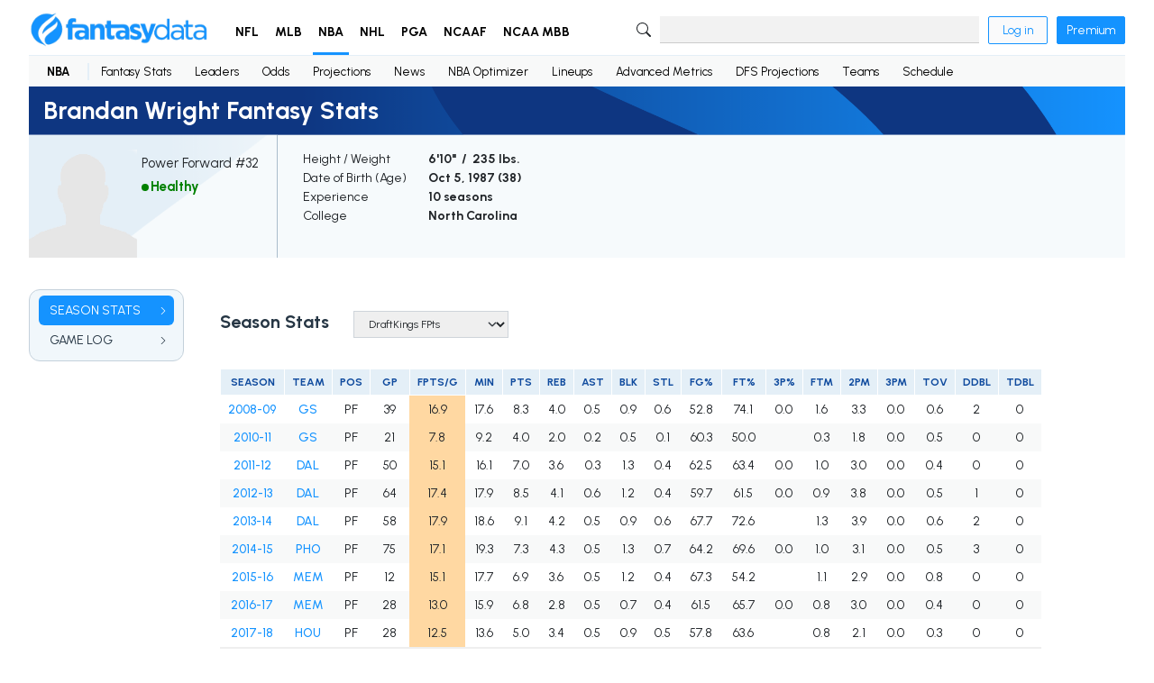

--- FILE ---
content_type: text/html; charset=utf-8
request_url: https://fantasydata.com/nba/brandan-wright-stats/20000694
body_size: 10961
content:


<!doctype html>
<html lang="en">
<head>
  <meta charset="utf-8">
  <title>Brandan Wright Fantasy Stats | FantasyData</title>
  <meta name="viewport" content="width=device-width, initial-scale=1.0, minimum-scale=1.0">
  <meta name="description" content="This page is a complete breakdown of Brandan Wright's fantasy stats and career achievements along with latest NBA news.">
  <meta property="og:title" content="Brandan Wright Fantasy Stats | FantasyData" />
  <meta property="og:url" content="https://fantasydata.com/nba/brandan-wright-stats/20000694" />
  <meta property="og:locale" content="en_US" />
  <meta property="og:site_name" content="FantasyData" />
  <meta property="og:type" content="website" />
  <meta property="og:description" content="This page is a complete breakdown of Brandan Wright's fantasy stats and career achievements along with latest NBA news." />
  <meta property="og:image" content="https://fantasydata-static.s3.amazonaws.com/img/logo.png" />
  <meta name="twitter:card" content="summary" />
  <meta name="twitter:site" content="@FantasyDataNFL" />
  <meta name="twitter:url" content="https://fantasydata.com/nba/brandan-wright-stats/20000694" />
  <meta name="twitter:title" content="Brandan Wright Fantasy Stats" />
  <meta name="twitter:description" content="This page is a complete breakdown of Brandan Wright's fantasy stats and career achievements along with latest NBA news." />
  <meta name="twitter:image" content="https://fantasydata-static.s3.amazonaws.com/img/logo.png" />
  <meta name="robots" content="follow, index, max-snippet:-1, max-image-preview:large">
  <link rel="preconnect" href="https://fonts.googleapis.com">
  <link rel="preconnect" href="https://fonts.gstatic.com" crossorigin>
  <link href="https://fonts.googleapis.com/css2?family=Urbanist:wght@400..900&display=swap" rel="stylesheet">
  <link rel="icon" href="https://fantasydata-static.s3.amazonaws.com/img/favicon.ico" type="image/x-icon" />
  <link rel="canonical" href="https://fantasydata.com/nba/brandan-wright-stats/20000694" />
  <style>
  #termly-code-snippet-support {
      z-index: 99999999;
  }
  </style>
  <script src="https://fantasydata-static.s3.amazonaws.com/js/main-202601201756.js"></script>
  <script src="https://app.termly.io/resource-blocker/eeffe28e-a18f-4bde-8756-c8cdd37da803?autoBlock=on"></script>
  

  <link rel="stylesheet" type="text/css" href="https://fantasydata-static.s3.amazonaws.com/css/nav-v2.css">
  <link rel="stylesheet" type="text/css" href="https://fantasydata-static.s3.amazonaws.com/css/stats-v2.css">
  <link rel="stylesheet" type="text/css" href="https://fantasydata-static.s3.amazonaws.com/css/footer-v2.css">
  
    <script type="text/javascript">
  (function (f, b) { if (!b.__SV) { var e, g, i, h; window.mixpanel = b; b._i = []; b.init = function (e, f, c) { function g(a, d) { var b = d.split("."); 2 == b.length && ((a = a[b[0]]), (d = b[1])); a[d] = function () { a.push([d].concat(Array.prototype.slice.call(arguments, 0))); }; } var a = b; "undefined" !== typeof c ? (a = b[c] = []) : (c = "mixpanel"); a.people = a.people || []; a.toString = function (a) { var d = "mixpanel"; "mixpanel" !== c && (d += "." + c); a || (d += " (stub)"); return d; }; a.people.toString = function () { return a.toString(1) + ".people (stub)"; }; i = "disable time_event track track_pageview track_links track_forms track_with_groups add_group set_group remove_group register register_once alias unregister identify name_tag set_config reset opt_in_tracking opt_out_tracking has_opted_in_tracking has_opted_out_tracking clear_opt_in_out_tracking start_batch_senders people.set people.set_once people.unset people.increment people.append people.union people.track_charge people.clear_charges people.delete_user people.remove".split( " "); for (h = 0; h < i.length; h++) g(a, i[h]); var j = "set set_once union unset remove delete".split(" "); a.get_group = function () { function b(c) { d[c] = function () { call2_args = arguments; call2 = [c].concat(Array.prototype.slice.call(call2_args, 0)); a.push([e, call2]); }; } for ( var d = {}, e = ["get_group"].concat( Array.prototype.slice.call(arguments, 0)), c = 0; c < j.length; c++) b(j[c]); return d; }; b._i.push([e, f, c]); }; b.__SV = 1.2; e = f.createElement("script"); e.type = "text/javascript"; e.async = !0; e.src = "undefined" !== typeof MIXPANEL_CUSTOM_LIB_URL ? MIXPANEL_CUSTOM_LIB_URL : "file:" === f.location.protocol && "//cdn.mxpnl.com/libs/mixpanel-2-latest.min.js".match(/^\/\//) ? "https://cdn.mxpnl.com/libs/mixpanel-2-latest.min.js" : "//cdn.mxpnl.com/libs/mixpanel-2-latest.min.js"; g = f.getElementsByTagName("script")[0]; g.parentNode.insertBefore(e, g); } })(document, window.mixpanel || []);

  if (window.location.pathname.includes("/optimizer")) {
      mixpanel.init("1eb18e289103cac5b433afb0402eee00", {
          track_pageview: true,
          persistence: "localStorage",
          record_sessions_percent: 100
      });
  } else {
      mixpanel.init("1eb18e289103cac5b433afb0402eee00", {
          track_pageview: true,
          persistence: "localStorage"
      });
  }
  </script>

  <!-- Global site tag (gtag.js) - Google Analytics -->
<script async src="https://www.googletagmanager.com/gtag/js?id=G-ZZN4SP5R2G"></script>
<script>
    window.dataLayer = window.dataLayer || [];
    function gtag() { dataLayer.push(arguments); }
    gtag('js', new Date());
    gtag('config', 'UA-43845809-1');
    gtag('config', 'G-ZZN4SP5R2G');
</script>


<script type="text/javascript">
    (function () {
        var t = document.createElement("script");
        t.type = "text/javascript", t.async = !0, t.src = 'https://cdn.firstpromoter.com/fprom.js', t.onload = t.onreadystatechange =
            function () {
                var t = this.readyState; if (!t || "complete" == t || "loaded" == t)
                    try { $FPROM.init("eyhu9l18", ".fantasydata.com") }
                    catch (t) { }
            };
        var e = document.getElementsByTagName("script")[0];
        e.parentNode.insertBefore(t, e)
    })();
</script>
    
    
    <!-- Raptive Head Tag Manual -->
<script data-no-optimize="1" data-cfasync="false">
(function(w, d) {
	w.adthrive = w.adthrive || {};
	w.adthrive.cmd = w.
	adthrive.cmd || [];
	w.adthrive.plugin = 'adthrive-ads-manual';
	w.adthrive.host = 'ads.adthrive.com';var s = d.createElement('script');
	s.async = true;
	s.referrerpolicy='no-referrer-when-downgrade';
	s.src = 'https://' + w.adthrive.host + '/sites/6298b593ab19147440e31c70/ads.min.js?referrer=' + w.encodeURIComponent(w.location.href) + '&cb=' + (Math.floor(Math.random() * 100) + 1);
	var n = d.getElementsByTagName('script')[0];
	n.parentNode.insertBefore(s, n);
})(window, document);
</script>
<!-- End of Raptive Head Tag -->
      <!-- This site is converting visitors into subscribers and customers with OptinMonster - https://optinmonster.com -->
  <script>(function (d, u, ac) { var s = d.createElement('script'); s.type = 'text/javascript'; s.src = 'https://a.omappapi.com/app/js/api.min.js'; s.async = true; s.dataset.user = u; s.dataset.account = ac; d.getElementsByTagName('head')[0].appendChild(s); })(document, 170855, 185225);</script>
  <!-- / https://optinmonster.com -->
    
    
    <script async defer src="https://tools.luckyorange.com/core/lo.js?site-id=9f424734"></script>
    <!-- Meta Pixel Code -->
<script>
!function(f,b,e,v,n,t,s)
{if(f.fbq)return;n=f.fbq=function(){n.callMethod?
n.callMethod.apply(n,arguments):n.queue.push(arguments)};
if(!f._fbq)f._fbq=n;n.push=n;n.loaded=!0;n.version='2.0';
n.queue=[];t=b.createElement(e);t.async=!0;
t.src=v;s=b.getElementsByTagName(e)[0];
s.parentNode.insertBefore(t,s)}(window, document,'script',
'https://connect.facebook.net/en_US/fbevents.js');
fbq('init', '1758129271477925');
fbq('track', 'PageView');
</script>
<noscript><img height="1" width="1" style="display:none"
src="https://www.facebook.com/tr?id=1758129271477925&ev=PageView&noscript=1"
/></noscript>
<!-- End Meta Pixel Code -->
  </head>

<body>

  
  

  

  <div id="page" class=" " data-section="nba">
    <header>
      <nav class="primary">
  <div>
    <div class="menu-icon">
      <svg xmlns="http://www.w3.org/2000/svg" width="16" height="16" fill="currentColor" class="bi bi-list" viewBox="0 0 16 16">
  <path fill-rule="evenodd" d="M2.5 12a.5.5 0 0 1 .5-.5h10a.5.5 0 0 1 0 1H3a.5.5 0 0 1-.5-.5zm0-4a.5.5 0 0 1 .5-.5h10a.5.5 0 0 1 0 1H3a.5.5 0 0 1-.5-.5zm0-4a.5.5 0 0 1 .5-.5h10a.5.5 0 0 1 0 1H3a.5.5 0 0 1-.5-.5z"/>
</svg>
    </div>
    <div class="logo">
      <a href="/" aria-label="Home">
        <img src="https://fantasydata-static.s3.amazonaws.com/img/logo.png" alt="Site logo">
      </a>
    </div>
    <ul class="main v2">
      <li>
        <a href="/nfl" role="button" class="">NFL</a>
        <div class="dropdown text-nowrap">
  <div class="span-group d-table">
    <div class="span d-table-row">
      <div class="group table-cell">
        <h5>Stats & Data</h5>
        <div class="col-group d-flex">
          <ul class="col">
            <li>
              <a href="/nfl/fantasy-football-leaders">
              <span>Player Stats</span>
              <span class="chevron">
              <svg xmlns="http://www.w3.org/2000/svg" width="16" height="16" fill="currentColor" class="bi bi-chevron-right" viewBox="0 0 16 16" style="width:10px;height:10px;">
  <path fill-rule="evenodd" d="M4.646 1.646a.5.5 0 0 1 .708 0l6 6a.5.5 0 0 1 0 .708l-6 6a.5.5 0 0 1-.708-.708L10.293 8 4.646 2.354a.5.5 0 0 1 0-.708"/>
</svg>
              </span>
              </a>
            </li>
            <li>
              <a href="/nfl/team-stats">
              <span>Team Stats</span>
              <span class="chevron">
              <svg xmlns="http://www.w3.org/2000/svg" width="16" height="16" fill="currentColor" class="bi bi-chevron-right" viewBox="0 0 16 16" style="width:10px;height:10px;">
  <path fill-rule="evenodd" d="M4.646 1.646a.5.5 0 0 1 .708 0l6 6a.5.5 0 0 1 0 .708l-6 6a.5.5 0 0 1-.708-.708L10.293 8 4.646 2.354a.5.5 0 0 1 0-.708"/>
</svg>
              </span>
              </a>
            </li>
            <li>
              <a href="/nfl/advanced-wr-metrics">
              <span>Advanced Metrics</span>
              <span class="chevron">
              <svg xmlns="http://www.w3.org/2000/svg" width="16" height="16" fill="currentColor" class="bi bi-chevron-right" viewBox="0 0 16 16" style="width:10px;height:10px;">
  <path fill-rule="evenodd" d="M4.646 1.646a.5.5 0 0 1 .708 0l6 6a.5.5 0 0 1 0 .708l-6 6a.5.5 0 0 1-.708-.708L10.293 8 4.646 2.354a.5.5 0 0 1 0-.708"/>
</svg>
              </span>
              </a>
            </li>
            <li>
              <a href="/nfl/advanced-wr-efficiency-metrics">
              <span>Efficiency Metrics</span>
              <span class="chevron">
              <svg xmlns="http://www.w3.org/2000/svg" width="16" height="16" fill="currentColor" class="bi bi-chevron-right" viewBox="0 0 16 16" style="width:10px;height:10px;">
  <path fill-rule="evenodd" d="M4.646 1.646a.5.5 0 0 1 .708 0l6 6a.5.5 0 0 1 0 .708l-6 6a.5.5 0 0 1-.708-.708L10.293 8 4.646 2.354a.5.5 0 0 1 0-.708"/>
</svg>
              </span>
              </a>
            </li>
            <li>
              <a href="/nfl/nfl-snap-counts">
              <span>Snap Counts</span>
              <span class="chevron">
              <svg xmlns="http://www.w3.org/2000/svg" width="16" height="16" fill="currentColor" class="bi bi-chevron-right" viewBox="0 0 16 16" style="width:10px;height:10px;">
  <path fill-rule="evenodd" d="M4.646 1.646a.5.5 0 0 1 .708 0l6 6a.5.5 0 0 1 0 .708l-6 6a.5.5 0 0 1-.708-.708L10.293 8 4.646 2.354a.5.5 0 0 1 0-.708"/>
</svg>
              </span>
              </a>
            </li>
            <li>
              <a href="/nfl/targets">
              <span>Targets</span>
              <span class="chevron">
              <svg xmlns="http://www.w3.org/2000/svg" width="16" height="16" fill="currentColor" class="bi bi-chevron-right" viewBox="0 0 16 16" style="width:10px;height:10px;">
  <path fill-rule="evenodd" d="M4.646 1.646a.5.5 0 0 1 .708 0l6 6a.5.5 0 0 1 0 .708l-6 6a.5.5 0 0 1-.708-.708L10.293 8 4.646 2.354a.5.5 0 0 1 0-.708"/>
</svg>
              </span>
              </a>
            </li>
          </ul>
          <ul class="col">
            <li>
              <a href="/nfl/fantasy-football-red-zone-stats">
              <span>Red Zone Stats</span>
              <span class="chevron">
              <svg xmlns="http://www.w3.org/2000/svg" width="16" height="16" fill="currentColor" class="bi bi-chevron-right" viewBox="0 0 16 16" style="width:10px;height:10px;">
  <path fill-rule="evenodd" d="M4.646 1.646a.5.5 0 0 1 .708 0l6 6a.5.5 0 0 1 0 .708l-6 6a.5.5 0 0 1-.708-.708L10.293 8 4.646 2.354a.5.5 0 0 1 0-.708"/>
</svg>
              </span>
              </a>
            </li>
            <li>
              <a href="/nfl/fantasy-football-third-down-stats">
              <span>Third Down Stats</span>
              <span class="chevron">
              <svg xmlns="http://www.w3.org/2000/svg" width="16" height="16" fill="currentColor" class="bi bi-chevron-right" viewBox="0 0 16 16" style="width:10px;height:10px;">
  <path fill-rule="evenodd" d="M4.646 1.646a.5.5 0 0 1 .708 0l6 6a.5.5 0 0 1 0 .708l-6 6a.5.5 0 0 1-.708-.708L10.293 8 4.646 2.354a.5.5 0 0 1 0-.708"/>
</svg>
              </span>
              </a>
            </li>
            <li>
              <a href="/nfl/leaders">
              <span>Leaders</span>
              <span class="chevron">
              <svg xmlns="http://www.w3.org/2000/svg" width="16" height="16" fill="currentColor" class="bi bi-chevron-right" viewBox="0 0 16 16" style="width:10px;height:10px;">
  <path fill-rule="evenodd" d="M4.646 1.646a.5.5 0 0 1 .708 0l6 6a.5.5 0 0 1 0 .708l-6 6a.5.5 0 0 1-.708-.708L10.293 8 4.646 2.354a.5.5 0 0 1 0-.708"/>
</svg>
              </span>
              </a>
            </li>
            <li>
              <a href="/nfl/fantasy-football-points-allowed-defense-by-position">
              <span>Points Allowed</span>
              <span class="chevron">
              <svg xmlns="http://www.w3.org/2000/svg" width="16" height="16" fill="currentColor" class="bi bi-chevron-right" viewBox="0 0 16 16" style="width:10px;height:10px;">
  <path fill-rule="evenodd" d="M4.646 1.646a.5.5 0 0 1 .708 0l6 6a.5.5 0 0 1 0 .708l-6 6a.5.5 0 0 1-.708-.708L10.293 8 4.646 2.354a.5.5 0 0 1 0-.708"/>
</svg>
              </span>
              </a>
            </li>
            <li>
              <a href="/nfl/team-rankings">
              <span>Team Rankings</span>
              <span class="chevron">
              <svg xmlns="http://www.w3.org/2000/svg" width="16" height="16" fill="currentColor" class="bi bi-chevron-right" viewBox="0 0 16 16" style="width:10px;height:10px;">
  <path fill-rule="evenodd" d="M4.646 1.646a.5.5 0 0 1 .708 0l6 6a.5.5 0 0 1 0 .708l-6 6a.5.5 0 0 1-.708-.708L10.293 8 4.646 2.354a.5.5 0 0 1 0-.708"/>
</svg>
              </span>
              </a>
            </li>
          </ul>
        </div>
        <!-- end .col-group -->
      </div>
      <!-- end .group -->

      <div class="group table-cell margin-start">
        <h5>Research</h5>
        <ul class="col">
          <li>
            <a href="/nfl/schedule">
            <span>Schedule</span>
            <span class="chevron">
            <svg xmlns="http://www.w3.org/2000/svg" width="16" height="16" fill="currentColor" class="bi bi-chevron-right" viewBox="0 0 16 16" style="width:10px;height:10px;">
  <path fill-rule="evenodd" d="M4.646 1.646a.5.5 0 0 1 .708 0l6 6a.5.5 0 0 1 0 .708l-6 6a.5.5 0 0 1-.708-.708L10.293 8 4.646 2.354a.5.5 0 0 1 0-.708"/>
</svg>
            </span>
            </a>
          </li>
          <li>
            <a href="/nfl/standings">
            <span>Standings</span>
            <span class="chevron">
            <svg xmlns="http://www.w3.org/2000/svg" width="16" height="16" fill="currentColor" class="bi bi-chevron-right" viewBox="0 0 16 16" style="width:10px;height:10px;">
  <path fill-rule="evenodd" d="M4.646 1.646a.5.5 0 0 1 .708 0l6 6a.5.5 0 0 1 0 .708l-6 6a.5.5 0 0 1-.708-.708L10.293 8 4.646 2.354a.5.5 0 0 1 0-.708"/>
</svg>
            </span>
            </a>
          </li>
          <li>
            <a href="/nfl/fantasy-football-player-news">
            <span>Player News</span>
            <span class="chevron">
            <svg xmlns="http://www.w3.org/2000/svg" width="16" height="16" fill="currentColor" class="bi bi-chevron-right" viewBox="0 0 16 16" style="width:10px;height:10px;">
  <path fill-rule="evenodd" d="M4.646 1.646a.5.5 0 0 1 .708 0l6 6a.5.5 0 0 1 0 .708l-6 6a.5.5 0 0 1-.708-.708L10.293 8 4.646 2.354a.5.5 0 0 1 0-.708"/>
</svg>
            </span>
            </a>
          </li>
          <li>
            <a href="/nfl/draft/2025">
            <span>Draft</span>
            <span class="chevron">
            <svg xmlns="http://www.w3.org/2000/svg" width="16" height="16" fill="currentColor" class="bi bi-chevron-right" viewBox="0 0 16 16" style="width:10px;height:10px;">
  <path fill-rule="evenodd" d="M4.646 1.646a.5.5 0 0 1 .708 0l6 6a.5.5 0 0 1 0 .708l-6 6a.5.5 0 0 1-.708-.708L10.293 8 4.646 2.354a.5.5 0 0 1 0-.708"/>
</svg>
            </span>
            </a>
          </li>
          <li>
            <a href="/nfl/depth-charts">
            <span>Depth Charts</span>
            <span class="chevron">
            <svg xmlns="http://www.w3.org/2000/svg" width="16" height="16" fill="currentColor" class="bi bi-chevron-right" viewBox="0 0 16 16" style="width:10px;height:10px;">
  <path fill-rule="evenodd" d="M4.646 1.646a.5.5 0 0 1 .708 0l6 6a.5.5 0 0 1 0 .708l-6 6a.5.5 0 0 1-.708-.708L10.293 8 4.646 2.354a.5.5 0 0 1 0-.708"/>
</svg>
            </span>
            </a>
          </li>
          <li>
            <a href="/category/nfl">
            <span>Latest Articles</span>
            <span class="chevron">
            <svg xmlns="http://www.w3.org/2000/svg" width="16" height="16" fill="currentColor" class="bi bi-chevron-right" viewBox="0 0 16 16" style="width:10px;height:10px;">
  <path fill-rule="evenodd" d="M4.646 1.646a.5.5 0 0 1 .708 0l6 6a.5.5 0 0 1 0 .708l-6 6a.5.5 0 0 1-.708-.708L10.293 8 4.646 2.354a.5.5 0 0 1 0-.708"/>
</svg>
            </span>
            </a>
          </li>
          <li>
            <a href="/nfl/odds">
            <span>Odds</span>
            <span class="chevron">
            <svg xmlns="http://www.w3.org/2000/svg" width="16" height="16" fill="currentColor" class="bi bi-chevron-right" viewBox="0 0 16 16" style="width:10px;height:10px;">
  <path fill-rule="evenodd" d="M4.646 1.646a.5.5 0 0 1 .708 0l6 6a.5.5 0 0 1 0 .708l-6 6a.5.5 0 0 1-.708-.708L10.293 8 4.646 2.354a.5.5 0 0 1 0-.708"/>
</svg>
            </span>
            </a>
          </li>
        </ul>
      </div>
      <!-- end .group -->

    </div>
    <!-- end .span -->

    <div class="span d-table-row">
      <div class="group table-cell">
        <h5>Fantasy</h5>
        <div class="col-group d-flex">
          <ul class="col">
            <li>
              <a href="/nfl/rankings">
              <span>Fantasy Football Rankings</span>
              <span class="chevron">
              <svg xmlns="http://www.w3.org/2000/svg" width="16" height="16" fill="currentColor" class="bi bi-chevron-right" viewBox="0 0 16 16" style="width:10px;height:10px;">
  <path fill-rule="evenodd" d="M4.646 1.646a.5.5 0 0 1 .708 0l6 6a.5.5 0 0 1 0 .708l-6 6a.5.5 0 0 1-.708-.708L10.293 8 4.646 2.354a.5.5 0 0 1 0-.708"/>
</svg>
              </span>
              </a>
            </li>
            <li>
              <a href="/nfl/ppr-rankings">
              <span>PPR Fantasy Rankings</span>
              <span class="chevron">
              <svg xmlns="http://www.w3.org/2000/svg" width="16" height="16" fill="currentColor" class="bi bi-chevron-right" viewBox="0 0 16 16" style="width:10px;height:10px;">
  <path fill-rule="evenodd" d="M4.646 1.646a.5.5 0 0 1 .708 0l6 6a.5.5 0 0 1 0 .708l-6 6a.5.5 0 0 1-.708-.708L10.293 8 4.646 2.354a.5.5 0 0 1 0-.708"/>
</svg>
              </span>
              </a>
            </li>
            <li>
              <a href="/nfl/half-ppr-rankings">
              <span>Half PPR Rankings</span>
              <span class="chevron">
              <svg xmlns="http://www.w3.org/2000/svg" width="16" height="16" fill="currentColor" class="bi bi-chevron-right" viewBox="0 0 16 16" style="width:10px;height:10px;">
  <path fill-rule="evenodd" d="M4.646 1.646a.5.5 0 0 1 .708 0l6 6a.5.5 0 0 1 0 .708l-6 6a.5.5 0 0 1-.708-.708L10.293 8 4.646 2.354a.5.5 0 0 1 0-.708"/>
</svg>
              </span>
              </a>
            </li>
            <li>
              <a href="/nfl/dynasty-rankings">
              <span>Dynasty Rankings</span>
              <span class="chevron">
              <svg xmlns="http://www.w3.org/2000/svg" width="16" height="16" fill="currentColor" class="bi bi-chevron-right" viewBox="0 0 16 16" style="width:10px;height:10px;">
  <path fill-rule="evenodd" d="M4.646 1.646a.5.5 0 0 1 .708 0l6 6a.5.5 0 0 1 0 .708l-6 6a.5.5 0 0 1-.708-.708L10.293 8 4.646 2.354a.5.5 0 0 1 0-.708"/>
</svg>
              </span>
              </a>
            </li>
            <li>
              <a href="/nfl/rankings/idp">
              <span>IDP Rankings</span>
              <span class="chevron">
              <svg xmlns="http://www.w3.org/2000/svg" width="16" height="16" fill="currentColor" class="bi bi-chevron-right" viewBox="0 0 16 16" style="width:10px;height:10px;">
  <path fill-rule="evenodd" d="M4.646 1.646a.5.5 0 0 1 .708 0l6 6a.5.5 0 0 1 0 .708l-6 6a.5.5 0 0 1-.708-.708L10.293 8 4.646 2.354a.5.5 0 0 1 0-.708"/>
</svg>
              </span>
              </a>
            </li>
            <li>
              <a href="/nfl/fantasy-football-weekly-projections">
              <span>Fantasy Projections</span>
              <span class="chevron">
              <svg xmlns="http://www.w3.org/2000/svg" width="16" height="16" fill="currentColor" class="bi bi-chevron-right" viewBox="0 0 16 16" style="width:10px;height:10px;">
  <path fill-rule="evenodd" d="M4.646 1.646a.5.5 0 0 1 .708 0l6 6a.5.5 0 0 1 0 .708l-6 6a.5.5 0 0 1-.708-.708L10.293 8 4.646 2.354a.5.5 0 0 1 0-.708"/>
</svg>
              </span>
              </a>
            </li>
          </ul>
          <ul class="col">
            <li>
              <a href="/nfl/ppr-cheat-sheet">
              <span>Cheat Sheets By Position</span>
              <span class="chevron">
              <svg xmlns="http://www.w3.org/2000/svg" width="16" height="16" fill="currentColor" class="bi bi-chevron-right" viewBox="0 0 16 16" style="width:10px;height:10px;">
  <path fill-rule="evenodd" d="M4.646 1.646a.5.5 0 0 1 .708 0l6 6a.5.5 0 0 1 0 .708l-6 6a.5.5 0 0 1-.708-.708L10.293 8 4.646 2.354a.5.5 0 0 1 0-.708"/>
</svg>
              </span>
              </a>
            </li>
            <li>
              <a href="/nfl/ppr-cheat-sheet-top-250">
              <span>Top 250 Cheat Sheet</span>
              <span class="chevron">
              <svg xmlns="http://www.w3.org/2000/svg" width="16" height="16" fill="currentColor" class="bi bi-chevron-right" viewBox="0 0 16 16" style="width:10px;height:10px;">
  <path fill-rule="evenodd" d="M4.646 1.646a.5.5 0 0 1 .708 0l6 6a.5.5 0 0 1 0 .708l-6 6a.5.5 0 0 1-.708-.708L10.293 8 4.646 2.354a.5.5 0 0 1 0-.708"/>
</svg>
              </span>
              </a>
            </li>
            <li>
              <a href="/nfl/ppr-auction-rankings">
              <span>Auction Values Cheat Sheet</span>
              <span class="chevron">
              <svg xmlns="http://www.w3.org/2000/svg" width="16" height="16" fill="currentColor" class="bi bi-chevron-right" viewBox="0 0 16 16" style="width:10px;height:10px;">
  <path fill-rule="evenodd" d="M4.646 1.646a.5.5 0 0 1 .708 0l6 6a.5.5 0 0 1 0 .708l-6 6a.5.5 0 0 1-.708-.708L10.293 8 4.646 2.354a.5.5 0 0 1 0-.708"/>
</svg>
              </span>
              </a>
            </li>
            <li>
              <a href="/nfl/adp">
              <span>ADP (Average Draft Position)</span>
              <span class="chevron">
              <svg xmlns="http://www.w3.org/2000/svg" width="16" height="16" fill="currentColor" class="bi bi-chevron-right" viewBox="0 0 16 16" style="width:10px;height:10px;">
  <path fill-rule="evenodd" d="M4.646 1.646a.5.5 0 0 1 .708 0l6 6a.5.5 0 0 1 0 .708l-6 6a.5.5 0 0 1-.708-.708L10.293 8 4.646 2.354a.5.5 0 0 1 0-.708"/>
</svg>
              </span>
              </a>
            </li>
            <li>
              <a href="/nfl/fantasy-football-idp-projections">
              <span>IDP Projections</span>
              <span class="chevron">
              <svg xmlns="http://www.w3.org/2000/svg" width="16" height="16" fill="currentColor" class="bi bi-chevron-right" viewBox="0 0 16 16" style="width:10px;height:10px;">
  <path fill-rule="evenodd" d="M4.646 1.646a.5.5 0 0 1 .708 0l6 6a.5.5 0 0 1 0 .708l-6 6a.5.5 0 0 1-.708-.708L10.293 8 4.646 2.354a.5.5 0 0 1 0-.708"/>
</svg>
              </span>
              </a>
            </li>
            <li>
              <a href="/nfl/rostered-start-season-long">
              <span>Rostered/Start</span>
              <span class="chevron">
              <svg xmlns="http://www.w3.org/2000/svg" width="16" height="16" fill="currentColor" class="bi bi-chevron-right" viewBox="0 0 16 16" style="width:10px;height:10px;">
  <path fill-rule="evenodd" d="M4.646 1.646a.5.5 0 0 1 .708 0l6 6a.5.5 0 0 1 0 .708l-6 6a.5.5 0 0 1-.708-.708L10.293 8 4.646 2.354a.5.5 0 0 1 0-.708"/>
</svg>
              </span>
              </a>
            </li>
          </ul>
        </div>
        <!-- end .col-group -->
      </div>
      <!-- end .group -->

      <div class="group table-cell margin-start">
        <h5>DFS (Daily Fantasy)</h5>
        <ul class="col">
          <li>
            <a href="/nfl/optimizer">
            <span>Optimizer</span>
            <span class="chevron">
            <svg xmlns="http://www.w3.org/2000/svg" width="16" height="16" fill="currentColor" class="bi bi-chevron-right" viewBox="0 0 16 16" style="width:10px;height:10px;">
  <path fill-rule="evenodd" d="M4.646 1.646a.5.5 0 0 1 .708 0l6 6a.5.5 0 0 1 0 .708l-6 6a.5.5 0 0 1-.708-.708L10.293 8 4.646 2.354a.5.5 0 0 1 0-.708"/>
</svg>
            </span>
            </a>
          </li>
          <li>
            <a href="/nfl/dfs-projections">
            <span>DFS Projections</span>
            <span class="chevron">
            <svg xmlns="http://www.w3.org/2000/svg" width="16" height="16" fill="currentColor" class="bi bi-chevron-right" viewBox="0 0 16 16" style="width:10px;height:10px;">
  <path fill-rule="evenodd" d="M4.646 1.646a.5.5 0 0 1 .708 0l6 6a.5.5 0 0 1 0 .708l-6 6a.5.5 0 0 1-.708-.708L10.293 8 4.646 2.354a.5.5 0 0 1 0-.708"/>
</svg>
            </span>
            </a>
          </li>
          <li>
            <a href="/nfl/stacking">
            <span>Stacking Page/Tool</span>
            <span class="chevron">
            <svg xmlns="http://www.w3.org/2000/svg" width="16" height="16" fill="currentColor" class="bi bi-chevron-right" viewBox="0 0 16 16" style="width:10px;height:10px;">
  <path fill-rule="evenodd" d="M4.646 1.646a.5.5 0 0 1 .708 0l6 6a.5.5 0 0 1 0 .708l-6 6a.5.5 0 0 1-.708-.708L10.293 8 4.646 2.354a.5.5 0 0 1 0-.708"/>
</svg>
            </span>
            </a>
          </li>
          <li>
            <a href="/nfl/daily-fantasy-football-salary-and-projection-tool">
            <span>DFS Salaries</span>
            <span class="chevron">
            <svg xmlns="http://www.w3.org/2000/svg" width="16" height="16" fill="currentColor" class="bi bi-chevron-right" viewBox="0 0 16 16" style="width:10px;height:10px;">
  <path fill-rule="evenodd" d="M4.646 1.646a.5.5 0 0 1 .708 0l6 6a.5.5 0 0 1 0 .708l-6 6a.5.5 0 0 1-.708-.708L10.293 8 4.646 2.354a.5.5 0 0 1 0-.708"/>
</svg>
            </span>
            </a>
          </li>
        </ul>
      </div>
      <!-- end .group -->
    </div>
    <!-- end .span -->
  </div>
  <!-- end .span-group -->
</div>
<!-- end .dropdown -->
      </li>
      <li>
        <a href="/mlb" role="button" class="">MLB</a>
        <div class="dropdown text-nowrap">
  <div class="span-group d-table">
    <div class="span d-table-row">
      <div class="group table-cell">
        <h5>Stats & Data</h5>
        <div class="col-group d-flex">
          <ul class="col">
            <li>
              <a href="/mlb/fantasy-baseball-leaders">
              <span>Player Stats</span>
              <span class="chevron">
              <svg xmlns="http://www.w3.org/2000/svg" width="16" height="16" fill="currentColor" class="bi bi-chevron-right" viewBox="0 0 16 16" style="width:10px;height:10px;">
  <path fill-rule="evenodd" d="M4.646 1.646a.5.5 0 0 1 .708 0l6 6a.5.5 0 0 1 0 .708l-6 6a.5.5 0 0 1-.708-.708L10.293 8 4.646 2.354a.5.5 0 0 1 0-.708"/>
</svg>
              </span>
              </a>
            </li>
            <li>
              <a href="/mlb/advanced-hitters-metrics">
              <span>Advanced Metrics</span>
              <span class="chevron">
              <svg xmlns="http://www.w3.org/2000/svg" width="16" height="16" fill="currentColor" class="bi bi-chevron-right" viewBox="0 0 16 16" style="width:10px;height:10px;">
  <path fill-rule="evenodd" d="M4.646 1.646a.5.5 0 0 1 .708 0l6 6a.5.5 0 0 1 0 .708l-6 6a.5.5 0 0 1-.708-.708L10.293 8 4.646 2.354a.5.5 0 0 1 0-.708"/>
</svg>
              </span>
              </a>
            </li>
            <li>
              <a href="/mlb/teams">
              <span>Teams</span>
              <span class="chevron">
              <svg xmlns="http://www.w3.org/2000/svg" width="16" height="16" fill="currentColor" class="bi bi-chevron-right" viewBox="0 0 16 16" style="width:10px;height:10px;">
  <path fill-rule="evenodd" d="M4.646 1.646a.5.5 0 0 1 .708 0l6 6a.5.5 0 0 1 0 .708l-6 6a.5.5 0 0 1-.708-.708L10.293 8 4.646 2.354a.5.5 0 0 1 0-.708"/>
</svg>
              </span>
              </a>
            </li>
            <li>
              <a href="/mlb/leaders">
              <span>Leaders</span>
              <span class="chevron">
              <svg xmlns="http://www.w3.org/2000/svg" width="16" height="16" fill="currentColor" class="bi bi-chevron-right" viewBox="0 0 16 16" style="width:10px;height:10px;">
  <path fill-rule="evenodd" d="M4.646 1.646a.5.5 0 0 1 .708 0l6 6a.5.5 0 0 1 0 .708l-6 6a.5.5 0 0 1-.708-.708L10.293 8 4.646 2.354a.5.5 0 0 1 0-.708"/>
</svg>
              </span>
              </a>
            </li>
          </ul>
        </div>
        <!-- end .col-group -->
      </div>
      <!-- end .group -->

      <div class="group table-cell margin-start">
        <h5>Research</h5>
        <ul class="col">
          <li>
            <a href="/mlb/schedule">
            <span>Schedule</span>
            <span class="chevron">
            <svg xmlns="http://www.w3.org/2000/svg" width="16" height="16" fill="currentColor" class="bi bi-chevron-right" viewBox="0 0 16 16" style="width:10px;height:10px;">
  <path fill-rule="evenodd" d="M4.646 1.646a.5.5 0 0 1 .708 0l6 6a.5.5 0 0 1 0 .708l-6 6a.5.5 0 0 1-.708-.708L10.293 8 4.646 2.354a.5.5 0 0 1 0-.708"/>
</svg>
            </span>
            </a>
          </li>
          <li>
            <a href="/mlb/daily-lineups">
            <span>Starting Lineups</span>
            <span class="chevron">
            <svg xmlns="http://www.w3.org/2000/svg" width="16" height="16" fill="currentColor" class="bi bi-chevron-right" viewBox="0 0 16 16" style="width:10px;height:10px;">
  <path fill-rule="evenodd" d="M4.646 1.646a.5.5 0 0 1 .708 0l6 6a.5.5 0 0 1 0 .708l-6 6a.5.5 0 0 1-.708-.708L10.293 8 4.646 2.354a.5.5 0 0 1 0-.708"/>
</svg>
            </span>
            </a>
          </li>
          <li>
            <a href="/mlb/fantasy-baseball-player-news">
            <span>Player News</span>
            <span class="chevron">
            <svg xmlns="http://www.w3.org/2000/svg" width="16" height="16" fill="currentColor" class="bi bi-chevron-right" viewBox="0 0 16 16" style="width:10px;height:10px;">
  <path fill-rule="evenodd" d="M4.646 1.646a.5.5 0 0 1 .708 0l6 6a.5.5 0 0 1 0 .708l-6 6a.5.5 0 0 1-.708-.708L10.293 8 4.646 2.354a.5.5 0 0 1 0-.708"/>
</svg>
            </span>
            </a>
          </li>
          <li>
            <a href="/category/mlb">
            <span>Latest Articles</span>
            <span class="chevron">
            <svg xmlns="http://www.w3.org/2000/svg" width="16" height="16" fill="currentColor" class="bi bi-chevron-right" viewBox="0 0 16 16" style="width:10px;height:10px;">
  <path fill-rule="evenodd" d="M4.646 1.646a.5.5 0 0 1 .708 0l6 6a.5.5 0 0 1 0 .708l-6 6a.5.5 0 0 1-.708-.708L10.293 8 4.646 2.354a.5.5 0 0 1 0-.708"/>
</svg>
            </span>
            </a>
          </li>
          <li>
            <a href="/mlb/odds">
            <span>Odds</span>
            <span class="chevron">
            <svg xmlns="http://www.w3.org/2000/svg" width="16" height="16" fill="currentColor" class="bi bi-chevron-right" viewBox="0 0 16 16" style="width:10px;height:10px;">
  <path fill-rule="evenodd" d="M4.646 1.646a.5.5 0 0 1 .708 0l6 6a.5.5 0 0 1 0 .708l-6 6a.5.5 0 0 1-.708-.708L10.293 8 4.646 2.354a.5.5 0 0 1 0-.708"/>
</svg>
            </span>
            </a>
          </li>
        </ul>
      </div>
      <!-- end .group -->

    </div>
    <!-- end .span -->

    <div class="span d-table-row">
      <div class="group table-cell">
        <h5>Fantasy</h5>
        <div class="col-group d-flex">
          <ul class="col">
            <li>
              <a href="/mlb/fantasy-baseball-rankings">
              <span>Fantasy Rankings</span>
              <span class="chevron">
              <svg xmlns="http://www.w3.org/2000/svg" width="16" height="16" fill="currentColor" class="bi bi-chevron-right" viewBox="0 0 16 16" style="width:10px;height:10px;">
  <path fill-rule="evenodd" d="M4.646 1.646a.5.5 0 0 1 .708 0l6 6a.5.5 0 0 1 0 .708l-6 6a.5.5 0 0 1-.708-.708L10.293 8 4.646 2.354a.5.5 0 0 1 0-.708"/>
</svg>
              </span>
              </a>
            </li>
            <li>
              <a href="/mlb/hitters-rankings">
              <span>Fantasy Rankings - Hitters</span>
              <span class="chevron">
              <svg xmlns="http://www.w3.org/2000/svg" width="16" height="16" fill="currentColor" class="bi bi-chevron-right" viewBox="0 0 16 16" style="width:10px;height:10px;">
  <path fill-rule="evenodd" d="M4.646 1.646a.5.5 0 0 1 .708 0l6 6a.5.5 0 0 1 0 .708l-6 6a.5.5 0 0 1-.708-.708L10.293 8 4.646 2.354a.5.5 0 0 1 0-.708"/>
</svg>
              </span>
              </a>
            </li>
            <li>
              <a href="/mlb/pitchers-rankings">
              <span>Fantasy Rankings - Pitchers</span>
              <span class="chevron">
              <svg xmlns="http://www.w3.org/2000/svg" width="16" height="16" fill="currentColor" class="bi bi-chevron-right" viewBox="0 0 16 16" style="width:10px;height:10px;">
  <path fill-rule="evenodd" d="M4.646 1.646a.5.5 0 0 1 .708 0l6 6a.5.5 0 0 1 0 .708l-6 6a.5.5 0 0 1-.708-.708L10.293 8 4.646 2.354a.5.5 0 0 1 0-.708"/>
</svg>
              </span>
              </a>
            </li>
            <li>
              <a href="/mlb/fantasy-baseball-projections">
              <span>Fantasy Projections</span>
              <span class="chevron">
              <svg xmlns="http://www.w3.org/2000/svg" width="16" height="16" fill="currentColor" class="bi bi-chevron-right" viewBox="0 0 16 16" style="width:10px;height:10px;">
  <path fill-rule="evenodd" d="M4.646 1.646a.5.5 0 0 1 .708 0l6 6a.5.5 0 0 1 0 .708l-6 6a.5.5 0 0 1-.708-.708L10.293 8 4.646 2.354a.5.5 0 0 1 0-.708"/>
</svg>
              </span>
              </a>
            </li>
          </ul>
          <ul class="col">
            <li>
              <a href="/mlb/fantasy-baseball-auction-values">
              <span>Auction Values</span>
              <span class="chevron">
              <svg xmlns="http://www.w3.org/2000/svg" width="16" height="16" fill="currentColor" class="bi bi-chevron-right" viewBox="0 0 16 16" style="width:10px;height:10px;">
  <path fill-rule="evenodd" d="M4.646 1.646a.5.5 0 0 1 .708 0l6 6a.5.5 0 0 1 0 .708l-6 6a.5.5 0 0 1-.708-.708L10.293 8 4.646 2.354a.5.5 0 0 1 0-.708"/>
</svg>
              </span>
              </a>
            </li>
            <li>
              <a href="/mlb/fantasy-baseball-adp-rankings">
              <span>ADP (Average Draft Position)</span>
              <span class="chevron">
              <svg xmlns="http://www.w3.org/2000/svg" width="16" height="16" fill="currentColor" class="bi bi-chevron-right" viewBox="0 0 16 16" style="width:10px;height:10px;">
  <path fill-rule="evenodd" d="M4.646 1.646a.5.5 0 0 1 .708 0l6 6a.5.5 0 0 1 0 .708l-6 6a.5.5 0 0 1-.708-.708L10.293 8 4.646 2.354a.5.5 0 0 1 0-.708"/>
</svg>
              </span>
              </a>
            </li>
          </ul>
        </div>
        <!-- end .col-group -->
      </div>
      <!-- end .group -->

      <div class="group table-cell margin-start">
        <h5>DFS (Daily Fantasy)</h5>
        <ul class="col">
          <li>
            <a href="/mlb/optimizer">
            <span>Optimizer</span>
            <span class="chevron">
            <svg xmlns="http://www.w3.org/2000/svg" width="16" height="16" fill="currentColor" class="bi bi-chevron-right" viewBox="0 0 16 16" style="width:10px;height:10px;">
  <path fill-rule="evenodd" d="M4.646 1.646a.5.5 0 0 1 .708 0l6 6a.5.5 0 0 1 0 .708l-6 6a.5.5 0 0 1-.708-.708L10.293 8 4.646 2.354a.5.5 0 0 1 0-.708"/>
</svg>
            </span>
            </a>
          </li>
          <li>
            <a href="/mlb/dfs-projections/draftkings">
            <span>Projections - DraftKings</span>
            <span class="chevron">
            <svg xmlns="http://www.w3.org/2000/svg" width="16" height="16" fill="currentColor" class="bi bi-chevron-right" viewBox="0 0 16 16" style="width:10px;height:10px;">
  <path fill-rule="evenodd" d="M4.646 1.646a.5.5 0 0 1 .708 0l6 6a.5.5 0 0 1 0 .708l-6 6a.5.5 0 0 1-.708-.708L10.293 8 4.646 2.354a.5.5 0 0 1 0-.708"/>
</svg>
            </span>
            </a>
          </li>
          <li>
            <a href="/mlb/dfs-projections/fanduel">
            <span>Projections - FanDuel</span>
            <span class="chevron">
            <svg xmlns="http://www.w3.org/2000/svg" width="16" height="16" fill="currentColor" class="bi bi-chevron-right" viewBox="0 0 16 16" style="width:10px;height:10px;">
  <path fill-rule="evenodd" d="M4.646 1.646a.5.5 0 0 1 .708 0l6 6a.5.5 0 0 1 0 .708l-6 6a.5.5 0 0 1-.708-.708L10.293 8 4.646 2.354a.5.5 0 0 1 0-.708"/>
</svg>
            </span>
            </a>
          </li>
          <li>
            <a href="/mlb/dfs-projections/yahoo">
            <span>Projections - Yahoo</span>
            <span class="chevron">
            <svg xmlns="http://www.w3.org/2000/svg" width="16" height="16" fill="currentColor" class="bi bi-chevron-right" viewBox="0 0 16 16" style="width:10px;height:10px;">
  <path fill-rule="evenodd" d="M4.646 1.646a.5.5 0 0 1 .708 0l6 6a.5.5 0 0 1 0 .708l-6 6a.5.5 0 0 1-.708-.708L10.293 8 4.646 2.354a.5.5 0 0 1 0-.708"/>
</svg>
            </span>
            </a>
          </li>
        </ul>
      </div>
      <!-- end .group -->
    </div>
    <!-- end .span -->
  </div>
  <!-- end .span-group -->
</div>
<!-- end .dropdown -->
      </li>
      <li>
        <a href="/nba" role="button" class="active">NBA</a>
        <div class="dropdown text-nowrap">
  <div class="span-group d-table">
    <div class="span d-table-row">
      <div class="group table-cell">
        <h5>Stats & Data</h5>
        <div class="col-group d-flex">
          <ul class="col">
            <li>
              <a href="/nba/fantasy-basketball-leaders">
              <span>Player Stats</span>
              <span class="chevron">
              <svg xmlns="http://www.w3.org/2000/svg" width="16" height="16" fill="currentColor" class="bi bi-chevron-right" viewBox="0 0 16 16" style="width:10px;height:10px;">
  <path fill-rule="evenodd" d="M4.646 1.646a.5.5 0 0 1 .708 0l6 6a.5.5 0 0 1 0 .708l-6 6a.5.5 0 0 1-.708-.708L10.293 8 4.646 2.354a.5.5 0 0 1 0-.708"/>
</svg>
              </span>
              </a>
            </li>
            <li>
              <a href="/nba/advanced-metrics">
              <span>Advanced Metrics</span>
              <span class="chevron">
              <svg xmlns="http://www.w3.org/2000/svg" width="16" height="16" fill="currentColor" class="bi bi-chevron-right" viewBox="0 0 16 16" style="width:10px;height:10px;">
  <path fill-rule="evenodd" d="M4.646 1.646a.5.5 0 0 1 .708 0l6 6a.5.5 0 0 1 0 .708l-6 6a.5.5 0 0 1-.708-.708L10.293 8 4.646 2.354a.5.5 0 0 1 0-.708"/>
</svg>
              </span>
              </a>
            </li>
            <li>
              <a href="/nba/teams">
              <span>Teams</span>
              <span class="chevron">
              <svg xmlns="http://www.w3.org/2000/svg" width="16" height="16" fill="currentColor" class="bi bi-chevron-right" viewBox="0 0 16 16" style="width:10px;height:10px;">
  <path fill-rule="evenodd" d="M4.646 1.646a.5.5 0 0 1 .708 0l6 6a.5.5 0 0 1 0 .708l-6 6a.5.5 0 0 1-.708-.708L10.293 8 4.646 2.354a.5.5 0 0 1 0-.708"/>
</svg>
              </span>
              </a>
            </li>
            <li>
              <a href="/nba/leaders">
              <span>Leaders</span>
              <span class="chevron">
              <svg xmlns="http://www.w3.org/2000/svg" width="16" height="16" fill="currentColor" class="bi bi-chevron-right" viewBox="0 0 16 16" style="width:10px;height:10px;">
  <path fill-rule="evenodd" d="M4.646 1.646a.5.5 0 0 1 .708 0l6 6a.5.5 0 0 1 0 .708l-6 6a.5.5 0 0 1-.708-.708L10.293 8 4.646 2.354a.5.5 0 0 1 0-.708"/>
</svg>
              </span>
              </a>
            </li>
          </ul>
        </div>
        <!-- end .col-group -->
      </div>
      <!-- end .group -->

      <div class="group table-cell margin-start">
        <h5>Research</h5>
        <ul class="col">
          <li>
            <a href="/nba/schedule">
            <span>Schedule</span>
            <span class="chevron">
            <svg xmlns="http://www.w3.org/2000/svg" width="16" height="16" fill="currentColor" class="bi bi-chevron-right" viewBox="0 0 16 16" style="width:10px;height:10px;">
  <path fill-rule="evenodd" d="M4.646 1.646a.5.5 0 0 1 .708 0l6 6a.5.5 0 0 1 0 .708l-6 6a.5.5 0 0 1-.708-.708L10.293 8 4.646 2.354a.5.5 0 0 1 0-.708"/>
</svg>
            </span>
            </a>
          </li>
          <li>
            <a href="/nba/starting-lineups">
            <span>Starting Lineups</span>
            <span class="chevron">
            <svg xmlns="http://www.w3.org/2000/svg" width="16" height="16" fill="currentColor" class="bi bi-chevron-right" viewBox="0 0 16 16" style="width:10px;height:10px;">
  <path fill-rule="evenodd" d="M4.646 1.646a.5.5 0 0 1 .708 0l6 6a.5.5 0 0 1 0 .708l-6 6a.5.5 0 0 1-.708-.708L10.293 8 4.646 2.354a.5.5 0 0 1 0-.708"/>
</svg>
            </span>
            </a>
          </li>
          <li>
            <a href="/nba-news">
            <span>Player News</span>
            <span class="chevron">
            <svg xmlns="http://www.w3.org/2000/svg" width="16" height="16" fill="currentColor" class="bi bi-chevron-right" viewBox="0 0 16 16" style="width:10px;height:10px;">
  <path fill-rule="evenodd" d="M4.646 1.646a.5.5 0 0 1 .708 0l6 6a.5.5 0 0 1 0 .708l-6 6a.5.5 0 0 1-.708-.708L10.293 8 4.646 2.354a.5.5 0 0 1 0-.708"/>
</svg>
            </span>
            </a>
          </li>
          <li>
            <a href="/category/nba">
            <span>Latest Articles</span>
            <span class="chevron">
            <svg xmlns="http://www.w3.org/2000/svg" width="16" height="16" fill="currentColor" class="bi bi-chevron-right" viewBox="0 0 16 16" style="width:10px;height:10px;">
  <path fill-rule="evenodd" d="M4.646 1.646a.5.5 0 0 1 .708 0l6 6a.5.5 0 0 1 0 .708l-6 6a.5.5 0 0 1-.708-.708L10.293 8 4.646 2.354a.5.5 0 0 1 0-.708"/>
</svg>
            </span>
            </a>
          </li>
          <li>
            <a href="/nba/odds">
            <span>Odds</span>
            <span class="chevron">
            <svg xmlns="http://www.w3.org/2000/svg" width="16" height="16" fill="currentColor" class="bi bi-chevron-right" viewBox="0 0 16 16" style="width:10px;height:10px;">
  <path fill-rule="evenodd" d="M4.646 1.646a.5.5 0 0 1 .708 0l6 6a.5.5 0 0 1 0 .708l-6 6a.5.5 0 0 1-.708-.708L10.293 8 4.646 2.354a.5.5 0 0 1 0-.708"/>
</svg>
            </span>
            </a>
          </li>
        </ul>
      </div>
      <!-- end .group -->

    </div>
    <!-- end .span -->

    <div class="span d-table-row">
      <div class="group table-cell">
        <h5>Fantasy</h5>
        <div class="col-group d-flex">
          <ul class="col">
            <li>
              <a href="/nba/fantasy-basketball-projections">
              <span>Fantasy Projections</span>
              <span class="chevron">
              <svg xmlns="http://www.w3.org/2000/svg" width="16" height="16" fill="currentColor" class="bi bi-chevron-right" viewBox="0 0 16 16" style="width:10px;height:10px;">
  <path fill-rule="evenodd" d="M4.646 1.646a.5.5 0 0 1 .708 0l6 6a.5.5 0 0 1 0 .708l-6 6a.5.5 0 0 1-.708-.708L10.293 8 4.646 2.354a.5.5 0 0 1 0-.708"/>
</svg>
              </span>
              </a>
            </li>
          </ul>
          <ul class="col">
            <li>
            </li>
          </ul>
        </div>
        <!-- end .col-group -->
      </div>
      <!-- end .group -->

      <div class="group table-cell margin-start">
        <h5>DFS (Daily Fantasy)</h5>
        <ul class="col">
          <li>
            <a href="/nba/optimizer">
            <span>Optimizer</span>
            <span class="chevron">
            <svg xmlns="http://www.w3.org/2000/svg" width="16" height="16" fill="currentColor" class="bi bi-chevron-right" viewBox="0 0 16 16" style="width:10px;height:10px;">
  <path fill-rule="evenodd" d="M4.646 1.646a.5.5 0 0 1 .708 0l6 6a.5.5 0 0 1 0 .708l-6 6a.5.5 0 0 1-.708-.708L10.293 8 4.646 2.354a.5.5 0 0 1 0-.708"/>
</svg>
            </span>
            </a>
          </li>
          <li>
            <a href="/nba/dfs-projections/draftkings">
            <span>Projections - DraftKings</span>
            <span class="chevron">
            <svg xmlns="http://www.w3.org/2000/svg" width="16" height="16" fill="currentColor" class="bi bi-chevron-right" viewBox="0 0 16 16" style="width:10px;height:10px;">
  <path fill-rule="evenodd" d="M4.646 1.646a.5.5 0 0 1 .708 0l6 6a.5.5 0 0 1 0 .708l-6 6a.5.5 0 0 1-.708-.708L10.293 8 4.646 2.354a.5.5 0 0 1 0-.708"/>
</svg>
            </span>
            </a>
          </li>
          <li>
            <a href="/nba/dfs-projections/fanduel">
            <span>Projections - FanDuel</span>
            <span class="chevron">
            <svg xmlns="http://www.w3.org/2000/svg" width="16" height="16" fill="currentColor" class="bi bi-chevron-right" viewBox="0 0 16 16" style="width:10px;height:10px;">
  <path fill-rule="evenodd" d="M4.646 1.646a.5.5 0 0 1 .708 0l6 6a.5.5 0 0 1 0 .708l-6 6a.5.5 0 0 1-.708-.708L10.293 8 4.646 2.354a.5.5 0 0 1 0-.708"/>
</svg>
            </span>
            </a>
          </li>
          <li>
            <a href="/nba/dfs-projections/yahoo">
            <span>Projections - Yahoo</span>
            <span class="chevron">
            <svg xmlns="http://www.w3.org/2000/svg" width="16" height="16" fill="currentColor" class="bi bi-chevron-right" viewBox="0 0 16 16" style="width:10px;height:10px;">
  <path fill-rule="evenodd" d="M4.646 1.646a.5.5 0 0 1 .708 0l6 6a.5.5 0 0 1 0 .708l-6 6a.5.5 0 0 1-.708-.708L10.293 8 4.646 2.354a.5.5 0 0 1 0-.708"/>
</svg>
            </span>
            </a>
          </li>
        </ul>
      </div>
      <!-- end .group -->
    </div>
    <!-- end .span -->
  </div>
  <!-- end .span-group -->
</div>
<!-- end .dropdown -->
      </li>
      <li>
        <a href="/nhl" role="button" class="">NHL</a>
        <div class="dropdown text-nowrap pt-4">
  <div class="span-group d-table">
    <div class="span d-table-row">
      <div class="group">
        <div class="col-group">
          <ul class="col">
            <li>
              <a href="/nhl/fantasy-hockey-leaders">
              <span>Player Stats</span>
              <span class="chevron">
              <svg xmlns="http://www.w3.org/2000/svg" width="16" height="16" fill="currentColor" class="bi bi-chevron-right" viewBox="0 0 16 16" style="width:10px;height:10px;">
  <path fill-rule="evenodd" d="M4.646 1.646a.5.5 0 0 1 .708 0l6 6a.5.5 0 0 1 0 .708l-6 6a.5.5 0 0 1-.708-.708L10.293 8 4.646 2.354a.5.5 0 0 1 0-.708"/>
</svg>
              </span>
              </a>
            </li>
            <li>
                <a href="/nhl/teams">
                <span>Teams</span>
                <span class="chevron">
                <svg xmlns="http://www.w3.org/2000/svg" width="16" height="16" fill="currentColor" class="bi bi-chevron-right" viewBox="0 0 16 16" style="width:10px;height:10px;">
  <path fill-rule="evenodd" d="M4.646 1.646a.5.5 0 0 1 .708 0l6 6a.5.5 0 0 1 0 .708l-6 6a.5.5 0 0 1-.708-.708L10.293 8 4.646 2.354a.5.5 0 0 1 0-.708"/>
</svg>
                </span>
                </a>
            </li>
            <li>
                <a href="/nhl/leaders">
                <span>Leaders</span>
                <span class="chevron">
                <svg xmlns="http://www.w3.org/2000/svg" width="16" height="16" fill="currentColor" class="bi bi-chevron-right" viewBox="0 0 16 16" style="width:10px;height:10px;">
  <path fill-rule="evenodd" d="M4.646 1.646a.5.5 0 0 1 .708 0l6 6a.5.5 0 0 1 0 .708l-6 6a.5.5 0 0 1-.708-.708L10.293 8 4.646 2.354a.5.5 0 0 1 0-.708"/>
</svg>
                </span>
                </a>
            </li>
            <li>
              <a href="/nhl/schedule">
              <span>Schedule</span>
              <span class="chevron">
              <svg xmlns="http://www.w3.org/2000/svg" width="16" height="16" fill="currentColor" class="bi bi-chevron-right" viewBox="0 0 16 16" style="width:10px;height:10px;">
  <path fill-rule="evenodd" d="M4.646 1.646a.5.5 0 0 1 .708 0l6 6a.5.5 0 0 1 0 .708l-6 6a.5.5 0 0 1-.708-.708L10.293 8 4.646 2.354a.5.5 0 0 1 0-.708"/>
</svg>
              </span>
              </a>
            </li>
            <li>
              <a href="/nhl-news">
              <span>Player News</span>
              <span class="chevron">
              <svg xmlns="http://www.w3.org/2000/svg" width="16" height="16" fill="currentColor" class="bi bi-chevron-right" viewBox="0 0 16 16" style="width:10px;height:10px;">
  <path fill-rule="evenodd" d="M4.646 1.646a.5.5 0 0 1 .708 0l6 6a.5.5 0 0 1 0 .708l-6 6a.5.5 0 0 1-.708-.708L10.293 8 4.646 2.354a.5.5 0 0 1 0-.708"/>
</svg>
              </span>
              </a>
            </li>
            <li>
              <a href="/category/nhl">
              <span>Latest Articles</span>
              <span class="chevron">
              <svg xmlns="http://www.w3.org/2000/svg" width="16" height="16" fill="currentColor" class="bi bi-chevron-right" viewBox="0 0 16 16" style="width:10px;height:10px;">
  <path fill-rule="evenodd" d="M4.646 1.646a.5.5 0 0 1 .708 0l6 6a.5.5 0 0 1 0 .708l-6 6a.5.5 0 0 1-.708-.708L10.293 8 4.646 2.354a.5.5 0 0 1 0-.708"/>
</svg>
              </span>
              </a>
            </li>
            <li>
              <a href="/nhl/optimizer">
              <span>Optimizer</span>
              <span class="chevron">
              <svg xmlns="http://www.w3.org/2000/svg" width="16" height="16" fill="currentColor" class="bi bi-chevron-right" viewBox="0 0 16 16" style="width:10px;height:10px;">
  <path fill-rule="evenodd" d="M4.646 1.646a.5.5 0 0 1 .708 0l6 6a.5.5 0 0 1 0 .708l-6 6a.5.5 0 0 1-.708-.708L10.293 8 4.646 2.354a.5.5 0 0 1 0-.708"/>
</svg>
              </span>
              </a>
            </li>
            <li>
              <a href="/nhl/dfs-projections/draftkings">
              <span>Projections - DraftKings</span>
              <span class="chevron">
              <svg xmlns="http://www.w3.org/2000/svg" width="16" height="16" fill="currentColor" class="bi bi-chevron-right" viewBox="0 0 16 16" style="width:10px;height:10px;">
  <path fill-rule="evenodd" d="M4.646 1.646a.5.5 0 0 1 .708 0l6 6a.5.5 0 0 1 0 .708l-6 6a.5.5 0 0 1-.708-.708L10.293 8 4.646 2.354a.5.5 0 0 1 0-.708"/>
</svg>
              </span>
              </a>
            </li>
            <li>
              <a href="/nhl/dfs-projections/fanduel">
              <span>Projections - FanDuel</span>
              <span class="chevron">
              <svg xmlns="http://www.w3.org/2000/svg" width="16" height="16" fill="currentColor" class="bi bi-chevron-right" viewBox="0 0 16 16" style="width:10px;height:10px;">
  <path fill-rule="evenodd" d="M4.646 1.646a.5.5 0 0 1 .708 0l6 6a.5.5 0 0 1 0 .708l-6 6a.5.5 0 0 1-.708-.708L10.293 8 4.646 2.354a.5.5 0 0 1 0-.708"/>
</svg>
              </span>
              </a>
            </li>
            <li>
              <a href="/nhl/odds">
              <span>Odds</span>
              <span class="chevron">
              <svg xmlns="http://www.w3.org/2000/svg" width="16" height="16" fill="currentColor" class="bi bi-chevron-right" viewBox="0 0 16 16" style="width:10px;height:10px;">
  <path fill-rule="evenodd" d="M4.646 1.646a.5.5 0 0 1 .708 0l6 6a.5.5 0 0 1 0 .708l-6 6a.5.5 0 0 1-.708-.708L10.293 8 4.646 2.354a.5.5 0 0 1 0-.708"/>
</svg>
              </span>
              </a>
            </li>
          </ul>
        </div>
        <!-- end .col-group -->
      </div>
      <!-- end .group -->
    </div>
    <!-- end .span -->
  </div>
  <!-- end .span-group -->
</div>
<!-- end .dropdown -->
      </li>
      <li>
        <a href="/pga" role="button" class="">PGA</a>
        <div class="dropdown text-nowrap pt-4">
  <div class="span-group d-table">
    <div class="span d-table-row">
      <div class="group table-cell">
        <div class="col-group d-flex">
          <ul class="col">
            <li>
              <a href="/pga/world-golf-rankings">
              <span>World Golf Rankings</span>
              <span class="chevron">
              <svg xmlns="http://www.w3.org/2000/svg" width="16" height="16" fill="currentColor" class="bi bi-chevron-right" viewBox="0 0 16 16" style="width:10px;height:10px;">
  <path fill-rule="evenodd" d="M4.646 1.646a.5.5 0 0 1 .708 0l6 6a.5.5 0 0 1 0 .708l-6 6a.5.5 0 0 1-.708-.708L10.293 8 4.646 2.354a.5.5 0 0 1 0-.708"/>
</svg>
              </span>
              </a>
            </li>
            <li>
              <a href="/pga/fantasy-golf-projections">
              <span>Fantasy Projections</span>
              <span class="chevron">
              <svg xmlns="http://www.w3.org/2000/svg" width="16" height="16" fill="currentColor" class="bi bi-chevron-right" viewBox="0 0 16 16" style="width:10px;height:10px;">
  <path fill-rule="evenodd" d="M4.646 1.646a.5.5 0 0 1 .708 0l6 6a.5.5 0 0 1 0 .708l-6 6a.5.5 0 0 1-.708-.708L10.293 8 4.646 2.354a.5.5 0 0 1 0-.708"/>
</svg>
              </span>
              </a>
            </li>
            <li>
              <a href="/category/pga">
              <span>Latest Articles</span>
              <span class="chevron">
              <svg xmlns="http://www.w3.org/2000/svg" width="16" height="16" fill="currentColor" class="bi bi-chevron-right" viewBox="0 0 16 16" style="width:10px;height:10px;">
  <path fill-rule="evenodd" d="M4.646 1.646a.5.5 0 0 1 .708 0l6 6a.5.5 0 0 1 0 .708l-6 6a.5.5 0 0 1-.708-.708L10.293 8 4.646 2.354a.5.5 0 0 1 0-.708"/>
</svg>
              </span>
              </a>
            </li>
            <li>
              <a href="/pga/optimizer">
              <span>Optimizer</span>
              <span class="chevron">
              <svg xmlns="http://www.w3.org/2000/svg" width="16" height="16" fill="currentColor" class="bi bi-chevron-right" viewBox="0 0 16 16" style="width:10px;height:10px;">
  <path fill-rule="evenodd" d="M4.646 1.646a.5.5 0 0 1 .708 0l6 6a.5.5 0 0 1 0 .708l-6 6a.5.5 0 0 1-.708-.708L10.293 8 4.646 2.354a.5.5 0 0 1 0-.708"/>
</svg>
              </span>
              </a>
            </li>
          </ul>
        </div>
        <!-- end .col-group -->
      </div>
      <!-- end .group -->
    </div>
    <!-- end .span -->
  </div>
  <!-- end .span-group -->
</div>
<!-- end .dropdown -->
      </li>
      <li>
        <a href="/ncaa-football" role="button" class="">NCAAF</a>
        <div class="dropdown text-nowrap pt-4">
  <div class="span-group d-table">
    <div class="span d-table-row">
      <div class="group table-cell">
        <div class="col-group d-flex">
          <ul class="col">
            <li>
              <a href="/ncaa-football/fantasy-college-football-leaders">
              <span>Player Stats</span>
              <span class="chevron">
              <svg xmlns="http://www.w3.org/2000/svg" width="16" height="16" fill="currentColor" class="bi bi-chevron-right" viewBox="0 0 16 16" style="width:10px;height:10px;">
  <path fill-rule="evenodd" d="M4.646 1.646a.5.5 0 0 1 .708 0l6 6a.5.5 0 0 1 0 .708l-6 6a.5.5 0 0 1-.708-.708L10.293 8 4.646 2.354a.5.5 0 0 1 0-.708"/>
</svg>
              </span>
              </a>
            </li>
            <li>
              <a href="/ncaa-football/leaders">
              <span>Leaders</span>
              <span class="chevron">
              <svg xmlns="http://www.w3.org/2000/svg" width="16" height="16" fill="currentColor" class="bi bi-chevron-right" viewBox="0 0 16 16" style="width:10px;height:10px;">
  <path fill-rule="evenodd" d="M4.646 1.646a.5.5 0 0 1 .708 0l6 6a.5.5 0 0 1 0 .708l-6 6a.5.5 0 0 1-.708-.708L10.293 8 4.646 2.354a.5.5 0 0 1 0-.708"/>
</svg>
              </span>
              </a>
            </li>
            <li>
              <a href="/ncaa-football/schedule">
              <span>Schedule</span>
              <span class="chevron">
              <svg xmlns="http://www.w3.org/2000/svg" width="16" height="16" fill="currentColor" class="bi bi-chevron-right" viewBox="0 0 16 16" style="width:10px;height:10px;">
  <path fill-rule="evenodd" d="M4.646 1.646a.5.5 0 0 1 .708 0l6 6a.5.5 0 0 1 0 .708l-6 6a.5.5 0 0 1-.708-.708L10.293 8 4.646 2.354a.5.5 0 0 1 0-.708"/>
</svg>
              </span>
              </a>
            </li>
            <li>
              <a href="/ncaa-football/odds">
              <span>Odds</span>
              <span class="chevron">
              <svg xmlns="http://www.w3.org/2000/svg" width="16" height="16" fill="currentColor" class="bi bi-chevron-right" viewBox="0 0 16 16" style="width:10px;height:10px;">
  <path fill-rule="evenodd" d="M4.646 1.646a.5.5 0 0 1 .708 0l6 6a.5.5 0 0 1 0 .708l-6 6a.5.5 0 0 1-.708-.708L10.293 8 4.646 2.354a.5.5 0 0 1 0-.708"/>
</svg>
              </span>
              </a>
            </li>
          </ul>
        </div>
        <!-- end .col-group -->
      </div>
      <!-- end .group -->
    </div>
    <!-- end .span -->
  </div>
  <!-- end .span-group -->
</div>
<!-- end .dropdown -->
      </li>
      <li>
        <a href="/ncaa-basketball" role="button" class="">NCAA MBB</a>
        <div class="dropdown text-nowrap pt-4">
  <div class="span-group d-table">
    <div class="span d-table-row">
      <div class="group table-cell">
        <div class="col-group d-flex">
          <ul class="col">
            <li>
              <a href="/ncaa-basketball/fantasy-college-basketball-leaders">
              <span>Player Stats</span>
              <span class="chevron">
              <svg xmlns="http://www.w3.org/2000/svg" width="16" height="16" fill="currentColor" class="bi bi-chevron-right" viewBox="0 0 16 16" style="width:10px;height:10px;">
  <path fill-rule="evenodd" d="M4.646 1.646a.5.5 0 0 1 .708 0l6 6a.5.5 0 0 1 0 .708l-6 6a.5.5 0 0 1-.708-.708L10.293 8 4.646 2.354a.5.5 0 0 1 0-.708"/>
</svg>
              </span>
              </a>
            </li>
            <li>
              <a href="/ncaa-basketball/leaders">
              <span>Leaders</span>
              <span class="chevron">
              <svg xmlns="http://www.w3.org/2000/svg" width="16" height="16" fill="currentColor" class="bi bi-chevron-right" viewBox="0 0 16 16" style="width:10px;height:10px;">
  <path fill-rule="evenodd" d="M4.646 1.646a.5.5 0 0 1 .708 0l6 6a.5.5 0 0 1 0 .708l-6 6a.5.5 0 0 1-.708-.708L10.293 8 4.646 2.354a.5.5 0 0 1 0-.708"/>
</svg>
              </span>
              </a>
            </li>
            <li>
              <a href="/ncaa-basketball/schedule">
              <span>Schedule</span>
              <span class="chevron">
              <svg xmlns="http://www.w3.org/2000/svg" width="16" height="16" fill="currentColor" class="bi bi-chevron-right" viewBox="0 0 16 16" style="width:10px;height:10px;">
  <path fill-rule="evenodd" d="M4.646 1.646a.5.5 0 0 1 .708 0l6 6a.5.5 0 0 1 0 .708l-6 6a.5.5 0 0 1-.708-.708L10.293 8 4.646 2.354a.5.5 0 0 1 0-.708"/>
</svg>
              </span>
              </a>
            </li>
            <li>
              <a href="/ncaa-basketball/odds">
              <span>Odds</span>
              <span class="chevron">
              <svg xmlns="http://www.w3.org/2000/svg" width="16" height="16" fill="currentColor" class="bi bi-chevron-right" viewBox="0 0 16 16" style="width:10px;height:10px;">
  <path fill-rule="evenodd" d="M4.646 1.646a.5.5 0 0 1 .708 0l6 6a.5.5 0 0 1 0 .708l-6 6a.5.5 0 0 1-.708-.708L10.293 8 4.646 2.354a.5.5 0 0 1 0-.708"/>
</svg>
              </span>
              </a>
            </li>
          </ul>
        </div>
        <!-- end .col-group -->
      </div>
      <!-- end .group -->
    </div>
    <!-- end .span -->
  </div>
  <!-- end .span-group -->
</div>
<!-- end .dropdown -->
      </li>
    </ul>

    <div class="search ">
      <div>
        <div class="icon">
          <svg xmlns="http://www.w3.org/2000/svg" width="16" height="16" fill="currentColor" class="bi bi-search" viewBox="0 0 16 16">
  <path d="M11.742 10.344a6.5 6.5 0 1 0-1.397 1.398h-.001c.03.04.062.078.098.115l3.85 3.85a1 1 0 0 0 1.415-1.414l-3.85-3.85a1.007 1.007 0 0 0-.115-.1zM12 6.5a5.5 5.5 0 1 1-11 0 5.5 5.5 0 0 1 11 0"/>
</svg>
        </div>
        <!-- autocomplete=off for browser back, to clear -->
        <input type="text" autocomplete="off" aria-label="Search">

        <div class="spinner d-none text-center">
          <div class="spinner-border" role="status">
            <span class="visually-hidden">Loading...</span>
          </div>
        </div>

      </div>
      <div class="results">
        <div class="list hidden"></div>
      </div>
    </div>

    <div class="buttons ">
      <div>
        
          <button class="log-in">
            <a href="/user/login?url=%2Fnba%2Fbrandan-wright-stats%2F20000694%3F">Log in</a>
          </button>
          <button class="premium">
            <a href="/pricing">Premium</a>
          </button>
        
      </div>
    </div>

  </div>
</nav>

<div class="dropdown d-none">
  <div class="dropdown-group two-col">
    <h5>Stats & Data</h5>
    <ul class="sublist">
      <li><a href="#">Player Stats</a></li>
      <li><a href="#">Team Stats</a></li>
      <li><a href="#">Advanced Metrics</a></li>
      <li><a href="#">Efficiency Metrics</a></li>
      <li><a href="#">Snap Counts</a></li>
      <li><a href="#">Targets</a></li>
      <li><a href="#">Red Zone Stats</a></li>
      <li><a href="#">Third Down Stats</a></li>
      <li><a href="#">Leaders</a></li>
      <li><a href="#">Points Allowed</a></li>
      <li><a href="#">Team Rankings</a></li>
    </ul>
  </div>
  <div class="dropdown-group one-col">
    <h5>Research</h5>
    <ul class="sublist">
      <li><a href="#">NFL Schedule</a></li>
      <li><a href="#">NFL Standings</a></li>
      <li><a href="#">Player News</a></li>
      <li><a href="#">NFL Draft</a></li>
      <li><a href="#">Depth Charts</a></li>
      <li><a href="#">Injury Updates</a></li>
      <li><a href="#">Latest Articles</a></li>
    </ul>
  </div>
  <div class="dropdown-group two-col">
    <h5>Fantasy</h5>
    <ul class="sublist">
      <li><a href="#">Fantasy Football Rankings</a></li>
      <li><a href="#">PPR Fantasy Rankings</a></li>
      <li><a href="#">Half PPR Rankings</a></li>
      <li><a href="#">Dynasty Rankings</a></li>
      <li><a href="#">IDP Rankings</a></li>
      <li><a href="#">Fantasy Projections</a></li>
      <li><a href="#">Cheat Sheets By Position</a></li>
      <li><a href="#">Top 250 Cheat Sheet</a></li>
      <li><a href="#">Auction Values Cheat Sheet</a></li>
      <li><a href="#">ADP (Average Draft Position)</a></li>
      <li><a href="#">IDP Projections</a></li>
      <li><a href="#">Rostered/Start</a></li>
    </ul>
  </div>
  <div class="dropdown-group one-col">
    <h5>DFS (Daily Fantasy)</h5>
    <ul class="sublist">
      <li><a href="#">NFL Optimizer</a></li>
      <li><a href="#">DFS Projections</a></li>
      <li><a href="#">Stacking Page/Tool</a></li>
      <li><a href="#">DFS Salaries</a></li>
      <li><a href="#">Matchups</a></li>
      <li><a href="#">Odds</a></li>
    </ul>
  </div>
</div>
      <nav class="mobile hidden" data-mobile_nav>
  <!-- NFL -->
  <div data-button="nfl">NFL
    <span class="right">&#9658;</span>
    <span class="down">&#9660;</span>
  </div>
  <div data-section="nfl">
    <div class="dropdown text-nowrap">
  <div class="span-group d-table">
    <div class="span d-table-row">
      <div class="group table-cell">
        <h5>Stats & Data</h5>
        <div class="col-group d-flex">
          <ul class="col">
            <li>
              <a href="/nfl/fantasy-football-leaders">
              <span>Player Stats</span>
              <span class="chevron">
              <svg xmlns="http://www.w3.org/2000/svg" width="16" height="16" fill="currentColor" class="bi bi-chevron-right" viewBox="0 0 16 16" style="width:10px;height:10px;">
  <path fill-rule="evenodd" d="M4.646 1.646a.5.5 0 0 1 .708 0l6 6a.5.5 0 0 1 0 .708l-6 6a.5.5 0 0 1-.708-.708L10.293 8 4.646 2.354a.5.5 0 0 1 0-.708"/>
</svg>
              </span>
              </a>
            </li>
            <li>
              <a href="/nfl/team-stats">
              <span>Team Stats</span>
              <span class="chevron">
              <svg xmlns="http://www.w3.org/2000/svg" width="16" height="16" fill="currentColor" class="bi bi-chevron-right" viewBox="0 0 16 16" style="width:10px;height:10px;">
  <path fill-rule="evenodd" d="M4.646 1.646a.5.5 0 0 1 .708 0l6 6a.5.5 0 0 1 0 .708l-6 6a.5.5 0 0 1-.708-.708L10.293 8 4.646 2.354a.5.5 0 0 1 0-.708"/>
</svg>
              </span>
              </a>
            </li>
            <li>
              <a href="/nfl/advanced-wr-metrics">
              <span>Advanced Metrics</span>
              <span class="chevron">
              <svg xmlns="http://www.w3.org/2000/svg" width="16" height="16" fill="currentColor" class="bi bi-chevron-right" viewBox="0 0 16 16" style="width:10px;height:10px;">
  <path fill-rule="evenodd" d="M4.646 1.646a.5.5 0 0 1 .708 0l6 6a.5.5 0 0 1 0 .708l-6 6a.5.5 0 0 1-.708-.708L10.293 8 4.646 2.354a.5.5 0 0 1 0-.708"/>
</svg>
              </span>
              </a>
            </li>
            <li>
              <a href="/nfl/advanced-wr-efficiency-metrics">
              <span>Efficiency Metrics</span>
              <span class="chevron">
              <svg xmlns="http://www.w3.org/2000/svg" width="16" height="16" fill="currentColor" class="bi bi-chevron-right" viewBox="0 0 16 16" style="width:10px;height:10px;">
  <path fill-rule="evenodd" d="M4.646 1.646a.5.5 0 0 1 .708 0l6 6a.5.5 0 0 1 0 .708l-6 6a.5.5 0 0 1-.708-.708L10.293 8 4.646 2.354a.5.5 0 0 1 0-.708"/>
</svg>
              </span>
              </a>
            </li>
            <li>
              <a href="/nfl/nfl-snap-counts">
              <span>Snap Counts</span>
              <span class="chevron">
              <svg xmlns="http://www.w3.org/2000/svg" width="16" height="16" fill="currentColor" class="bi bi-chevron-right" viewBox="0 0 16 16" style="width:10px;height:10px;">
  <path fill-rule="evenodd" d="M4.646 1.646a.5.5 0 0 1 .708 0l6 6a.5.5 0 0 1 0 .708l-6 6a.5.5 0 0 1-.708-.708L10.293 8 4.646 2.354a.5.5 0 0 1 0-.708"/>
</svg>
              </span>
              </a>
            </li>
            <li>
              <a href="/nfl/targets">
              <span>Targets</span>
              <span class="chevron">
              <svg xmlns="http://www.w3.org/2000/svg" width="16" height="16" fill="currentColor" class="bi bi-chevron-right" viewBox="0 0 16 16" style="width:10px;height:10px;">
  <path fill-rule="evenodd" d="M4.646 1.646a.5.5 0 0 1 .708 0l6 6a.5.5 0 0 1 0 .708l-6 6a.5.5 0 0 1-.708-.708L10.293 8 4.646 2.354a.5.5 0 0 1 0-.708"/>
</svg>
              </span>
              </a>
            </li>
          </ul>
          <ul class="col">
            <li>
              <a href="/nfl/fantasy-football-red-zone-stats">
              <span>Red Zone Stats</span>
              <span class="chevron">
              <svg xmlns="http://www.w3.org/2000/svg" width="16" height="16" fill="currentColor" class="bi bi-chevron-right" viewBox="0 0 16 16" style="width:10px;height:10px;">
  <path fill-rule="evenodd" d="M4.646 1.646a.5.5 0 0 1 .708 0l6 6a.5.5 0 0 1 0 .708l-6 6a.5.5 0 0 1-.708-.708L10.293 8 4.646 2.354a.5.5 0 0 1 0-.708"/>
</svg>
              </span>
              </a>
            </li>
            <li>
              <a href="/nfl/fantasy-football-third-down-stats">
              <span>Third Down Stats</span>
              <span class="chevron">
              <svg xmlns="http://www.w3.org/2000/svg" width="16" height="16" fill="currentColor" class="bi bi-chevron-right" viewBox="0 0 16 16" style="width:10px;height:10px;">
  <path fill-rule="evenodd" d="M4.646 1.646a.5.5 0 0 1 .708 0l6 6a.5.5 0 0 1 0 .708l-6 6a.5.5 0 0 1-.708-.708L10.293 8 4.646 2.354a.5.5 0 0 1 0-.708"/>
</svg>
              </span>
              </a>
            </li>
            <li>
              <a href="/nfl/leaders">
              <span>Leaders</span>
              <span class="chevron">
              <svg xmlns="http://www.w3.org/2000/svg" width="16" height="16" fill="currentColor" class="bi bi-chevron-right" viewBox="0 0 16 16" style="width:10px;height:10px;">
  <path fill-rule="evenodd" d="M4.646 1.646a.5.5 0 0 1 .708 0l6 6a.5.5 0 0 1 0 .708l-6 6a.5.5 0 0 1-.708-.708L10.293 8 4.646 2.354a.5.5 0 0 1 0-.708"/>
</svg>
              </span>
              </a>
            </li>
            <li>
              <a href="/nfl/fantasy-football-points-allowed-defense-by-position">
              <span>Points Allowed</span>
              <span class="chevron">
              <svg xmlns="http://www.w3.org/2000/svg" width="16" height="16" fill="currentColor" class="bi bi-chevron-right" viewBox="0 0 16 16" style="width:10px;height:10px;">
  <path fill-rule="evenodd" d="M4.646 1.646a.5.5 0 0 1 .708 0l6 6a.5.5 0 0 1 0 .708l-6 6a.5.5 0 0 1-.708-.708L10.293 8 4.646 2.354a.5.5 0 0 1 0-.708"/>
</svg>
              </span>
              </a>
            </li>
            <li>
              <a href="/nfl/team-rankings">
              <span>Team Rankings</span>
              <span class="chevron">
              <svg xmlns="http://www.w3.org/2000/svg" width="16" height="16" fill="currentColor" class="bi bi-chevron-right" viewBox="0 0 16 16" style="width:10px;height:10px;">
  <path fill-rule="evenodd" d="M4.646 1.646a.5.5 0 0 1 .708 0l6 6a.5.5 0 0 1 0 .708l-6 6a.5.5 0 0 1-.708-.708L10.293 8 4.646 2.354a.5.5 0 0 1 0-.708"/>
</svg>
              </span>
              </a>
            </li>
          </ul>
        </div>
        <!-- end .col-group -->
      </div>
      <!-- end .group -->

      <div class="group table-cell margin-start">
        <h5>Research</h5>
        <ul class="col">
          <li>
            <a href="/nfl/schedule">
            <span>Schedule</span>
            <span class="chevron">
            <svg xmlns="http://www.w3.org/2000/svg" width="16" height="16" fill="currentColor" class="bi bi-chevron-right" viewBox="0 0 16 16" style="width:10px;height:10px;">
  <path fill-rule="evenodd" d="M4.646 1.646a.5.5 0 0 1 .708 0l6 6a.5.5 0 0 1 0 .708l-6 6a.5.5 0 0 1-.708-.708L10.293 8 4.646 2.354a.5.5 0 0 1 0-.708"/>
</svg>
            </span>
            </a>
          </li>
          <li>
            <a href="/nfl/standings">
            <span>Standings</span>
            <span class="chevron">
            <svg xmlns="http://www.w3.org/2000/svg" width="16" height="16" fill="currentColor" class="bi bi-chevron-right" viewBox="0 0 16 16" style="width:10px;height:10px;">
  <path fill-rule="evenodd" d="M4.646 1.646a.5.5 0 0 1 .708 0l6 6a.5.5 0 0 1 0 .708l-6 6a.5.5 0 0 1-.708-.708L10.293 8 4.646 2.354a.5.5 0 0 1 0-.708"/>
</svg>
            </span>
            </a>
          </li>
          <li>
            <a href="/nfl/fantasy-football-player-news">
            <span>Player News</span>
            <span class="chevron">
            <svg xmlns="http://www.w3.org/2000/svg" width="16" height="16" fill="currentColor" class="bi bi-chevron-right" viewBox="0 0 16 16" style="width:10px;height:10px;">
  <path fill-rule="evenodd" d="M4.646 1.646a.5.5 0 0 1 .708 0l6 6a.5.5 0 0 1 0 .708l-6 6a.5.5 0 0 1-.708-.708L10.293 8 4.646 2.354a.5.5 0 0 1 0-.708"/>
</svg>
            </span>
            </a>
          </li>
          <li>
            <a href="/nfl/draft/2025">
            <span>Draft</span>
            <span class="chevron">
            <svg xmlns="http://www.w3.org/2000/svg" width="16" height="16" fill="currentColor" class="bi bi-chevron-right" viewBox="0 0 16 16" style="width:10px;height:10px;">
  <path fill-rule="evenodd" d="M4.646 1.646a.5.5 0 0 1 .708 0l6 6a.5.5 0 0 1 0 .708l-6 6a.5.5 0 0 1-.708-.708L10.293 8 4.646 2.354a.5.5 0 0 1 0-.708"/>
</svg>
            </span>
            </a>
          </li>
          <li>
            <a href="/nfl/depth-charts">
            <span>Depth Charts</span>
            <span class="chevron">
            <svg xmlns="http://www.w3.org/2000/svg" width="16" height="16" fill="currentColor" class="bi bi-chevron-right" viewBox="0 0 16 16" style="width:10px;height:10px;">
  <path fill-rule="evenodd" d="M4.646 1.646a.5.5 0 0 1 .708 0l6 6a.5.5 0 0 1 0 .708l-6 6a.5.5 0 0 1-.708-.708L10.293 8 4.646 2.354a.5.5 0 0 1 0-.708"/>
</svg>
            </span>
            </a>
          </li>
          <li>
            <a href="/category/nfl">
            <span>Latest Articles</span>
            <span class="chevron">
            <svg xmlns="http://www.w3.org/2000/svg" width="16" height="16" fill="currentColor" class="bi bi-chevron-right" viewBox="0 0 16 16" style="width:10px;height:10px;">
  <path fill-rule="evenodd" d="M4.646 1.646a.5.5 0 0 1 .708 0l6 6a.5.5 0 0 1 0 .708l-6 6a.5.5 0 0 1-.708-.708L10.293 8 4.646 2.354a.5.5 0 0 1 0-.708"/>
</svg>
            </span>
            </a>
          </li>
          <li>
            <a href="/nfl/odds">
            <span>Odds</span>
            <span class="chevron">
            <svg xmlns="http://www.w3.org/2000/svg" width="16" height="16" fill="currentColor" class="bi bi-chevron-right" viewBox="0 0 16 16" style="width:10px;height:10px;">
  <path fill-rule="evenodd" d="M4.646 1.646a.5.5 0 0 1 .708 0l6 6a.5.5 0 0 1 0 .708l-6 6a.5.5 0 0 1-.708-.708L10.293 8 4.646 2.354a.5.5 0 0 1 0-.708"/>
</svg>
            </span>
            </a>
          </li>
        </ul>
      </div>
      <!-- end .group -->

    </div>
    <!-- end .span -->

    <div class="span d-table-row">
      <div class="group table-cell">
        <h5>Fantasy</h5>
        <div class="col-group d-flex">
          <ul class="col">
            <li>
              <a href="/nfl/rankings">
              <span>Fantasy Football Rankings</span>
              <span class="chevron">
              <svg xmlns="http://www.w3.org/2000/svg" width="16" height="16" fill="currentColor" class="bi bi-chevron-right" viewBox="0 0 16 16" style="width:10px;height:10px;">
  <path fill-rule="evenodd" d="M4.646 1.646a.5.5 0 0 1 .708 0l6 6a.5.5 0 0 1 0 .708l-6 6a.5.5 0 0 1-.708-.708L10.293 8 4.646 2.354a.5.5 0 0 1 0-.708"/>
</svg>
              </span>
              </a>
            </li>
            <li>
              <a href="/nfl/ppr-rankings">
              <span>PPR Fantasy Rankings</span>
              <span class="chevron">
              <svg xmlns="http://www.w3.org/2000/svg" width="16" height="16" fill="currentColor" class="bi bi-chevron-right" viewBox="0 0 16 16" style="width:10px;height:10px;">
  <path fill-rule="evenodd" d="M4.646 1.646a.5.5 0 0 1 .708 0l6 6a.5.5 0 0 1 0 .708l-6 6a.5.5 0 0 1-.708-.708L10.293 8 4.646 2.354a.5.5 0 0 1 0-.708"/>
</svg>
              </span>
              </a>
            </li>
            <li>
              <a href="/nfl/half-ppr-rankings">
              <span>Half PPR Rankings</span>
              <span class="chevron">
              <svg xmlns="http://www.w3.org/2000/svg" width="16" height="16" fill="currentColor" class="bi bi-chevron-right" viewBox="0 0 16 16" style="width:10px;height:10px;">
  <path fill-rule="evenodd" d="M4.646 1.646a.5.5 0 0 1 .708 0l6 6a.5.5 0 0 1 0 .708l-6 6a.5.5 0 0 1-.708-.708L10.293 8 4.646 2.354a.5.5 0 0 1 0-.708"/>
</svg>
              </span>
              </a>
            </li>
            <li>
              <a href="/nfl/dynasty-rankings">
              <span>Dynasty Rankings</span>
              <span class="chevron">
              <svg xmlns="http://www.w3.org/2000/svg" width="16" height="16" fill="currentColor" class="bi bi-chevron-right" viewBox="0 0 16 16" style="width:10px;height:10px;">
  <path fill-rule="evenodd" d="M4.646 1.646a.5.5 0 0 1 .708 0l6 6a.5.5 0 0 1 0 .708l-6 6a.5.5 0 0 1-.708-.708L10.293 8 4.646 2.354a.5.5 0 0 1 0-.708"/>
</svg>
              </span>
              </a>
            </li>
            <li>
              <a href="/nfl/rankings/idp">
              <span>IDP Rankings</span>
              <span class="chevron">
              <svg xmlns="http://www.w3.org/2000/svg" width="16" height="16" fill="currentColor" class="bi bi-chevron-right" viewBox="0 0 16 16" style="width:10px;height:10px;">
  <path fill-rule="evenodd" d="M4.646 1.646a.5.5 0 0 1 .708 0l6 6a.5.5 0 0 1 0 .708l-6 6a.5.5 0 0 1-.708-.708L10.293 8 4.646 2.354a.5.5 0 0 1 0-.708"/>
</svg>
              </span>
              </a>
            </li>
            <li>
              <a href="/nfl/fantasy-football-weekly-projections">
              <span>Fantasy Projections</span>
              <span class="chevron">
              <svg xmlns="http://www.w3.org/2000/svg" width="16" height="16" fill="currentColor" class="bi bi-chevron-right" viewBox="0 0 16 16" style="width:10px;height:10px;">
  <path fill-rule="evenodd" d="M4.646 1.646a.5.5 0 0 1 .708 0l6 6a.5.5 0 0 1 0 .708l-6 6a.5.5 0 0 1-.708-.708L10.293 8 4.646 2.354a.5.5 0 0 1 0-.708"/>
</svg>
              </span>
              </a>
            </li>
          </ul>
          <ul class="col">
            <li>
              <a href="/nfl/ppr-cheat-sheet">
              <span>Cheat Sheets By Position</span>
              <span class="chevron">
              <svg xmlns="http://www.w3.org/2000/svg" width="16" height="16" fill="currentColor" class="bi bi-chevron-right" viewBox="0 0 16 16" style="width:10px;height:10px;">
  <path fill-rule="evenodd" d="M4.646 1.646a.5.5 0 0 1 .708 0l6 6a.5.5 0 0 1 0 .708l-6 6a.5.5 0 0 1-.708-.708L10.293 8 4.646 2.354a.5.5 0 0 1 0-.708"/>
</svg>
              </span>
              </a>
            </li>
            <li>
              <a href="/nfl/ppr-cheat-sheet-top-250">
              <span>Top 250 Cheat Sheet</span>
              <span class="chevron">
              <svg xmlns="http://www.w3.org/2000/svg" width="16" height="16" fill="currentColor" class="bi bi-chevron-right" viewBox="0 0 16 16" style="width:10px;height:10px;">
  <path fill-rule="evenodd" d="M4.646 1.646a.5.5 0 0 1 .708 0l6 6a.5.5 0 0 1 0 .708l-6 6a.5.5 0 0 1-.708-.708L10.293 8 4.646 2.354a.5.5 0 0 1 0-.708"/>
</svg>
              </span>
              </a>
            </li>
            <li>
              <a href="/nfl/ppr-auction-rankings">
              <span>Auction Values Cheat Sheet</span>
              <span class="chevron">
              <svg xmlns="http://www.w3.org/2000/svg" width="16" height="16" fill="currentColor" class="bi bi-chevron-right" viewBox="0 0 16 16" style="width:10px;height:10px;">
  <path fill-rule="evenodd" d="M4.646 1.646a.5.5 0 0 1 .708 0l6 6a.5.5 0 0 1 0 .708l-6 6a.5.5 0 0 1-.708-.708L10.293 8 4.646 2.354a.5.5 0 0 1 0-.708"/>
</svg>
              </span>
              </a>
            </li>
            <li>
              <a href="/nfl/adp">
              <span>ADP (Average Draft Position)</span>
              <span class="chevron">
              <svg xmlns="http://www.w3.org/2000/svg" width="16" height="16" fill="currentColor" class="bi bi-chevron-right" viewBox="0 0 16 16" style="width:10px;height:10px;">
  <path fill-rule="evenodd" d="M4.646 1.646a.5.5 0 0 1 .708 0l6 6a.5.5 0 0 1 0 .708l-6 6a.5.5 0 0 1-.708-.708L10.293 8 4.646 2.354a.5.5 0 0 1 0-.708"/>
</svg>
              </span>
              </a>
            </li>
            <li>
              <a href="/nfl/fantasy-football-idp-projections">
              <span>IDP Projections</span>
              <span class="chevron">
              <svg xmlns="http://www.w3.org/2000/svg" width="16" height="16" fill="currentColor" class="bi bi-chevron-right" viewBox="0 0 16 16" style="width:10px;height:10px;">
  <path fill-rule="evenodd" d="M4.646 1.646a.5.5 0 0 1 .708 0l6 6a.5.5 0 0 1 0 .708l-6 6a.5.5 0 0 1-.708-.708L10.293 8 4.646 2.354a.5.5 0 0 1 0-.708"/>
</svg>
              </span>
              </a>
            </li>
            <li>
              <a href="/nfl/rostered-start-season-long">
              <span>Rostered/Start</span>
              <span class="chevron">
              <svg xmlns="http://www.w3.org/2000/svg" width="16" height="16" fill="currentColor" class="bi bi-chevron-right" viewBox="0 0 16 16" style="width:10px;height:10px;">
  <path fill-rule="evenodd" d="M4.646 1.646a.5.5 0 0 1 .708 0l6 6a.5.5 0 0 1 0 .708l-6 6a.5.5 0 0 1-.708-.708L10.293 8 4.646 2.354a.5.5 0 0 1 0-.708"/>
</svg>
              </span>
              </a>
            </li>
          </ul>
        </div>
        <!-- end .col-group -->
      </div>
      <!-- end .group -->

      <div class="group table-cell margin-start">
        <h5>DFS (Daily Fantasy)</h5>
        <ul class="col">
          <li>
            <a href="/nfl/optimizer">
            <span>Optimizer</span>
            <span class="chevron">
            <svg xmlns="http://www.w3.org/2000/svg" width="16" height="16" fill="currentColor" class="bi bi-chevron-right" viewBox="0 0 16 16" style="width:10px;height:10px;">
  <path fill-rule="evenodd" d="M4.646 1.646a.5.5 0 0 1 .708 0l6 6a.5.5 0 0 1 0 .708l-6 6a.5.5 0 0 1-.708-.708L10.293 8 4.646 2.354a.5.5 0 0 1 0-.708"/>
</svg>
            </span>
            </a>
          </li>
          <li>
            <a href="/nfl/dfs-projections">
            <span>DFS Projections</span>
            <span class="chevron">
            <svg xmlns="http://www.w3.org/2000/svg" width="16" height="16" fill="currentColor" class="bi bi-chevron-right" viewBox="0 0 16 16" style="width:10px;height:10px;">
  <path fill-rule="evenodd" d="M4.646 1.646a.5.5 0 0 1 .708 0l6 6a.5.5 0 0 1 0 .708l-6 6a.5.5 0 0 1-.708-.708L10.293 8 4.646 2.354a.5.5 0 0 1 0-.708"/>
</svg>
            </span>
            </a>
          </li>
          <li>
            <a href="/nfl/stacking">
            <span>Stacking Page/Tool</span>
            <span class="chevron">
            <svg xmlns="http://www.w3.org/2000/svg" width="16" height="16" fill="currentColor" class="bi bi-chevron-right" viewBox="0 0 16 16" style="width:10px;height:10px;">
  <path fill-rule="evenodd" d="M4.646 1.646a.5.5 0 0 1 .708 0l6 6a.5.5 0 0 1 0 .708l-6 6a.5.5 0 0 1-.708-.708L10.293 8 4.646 2.354a.5.5 0 0 1 0-.708"/>
</svg>
            </span>
            </a>
          </li>
          <li>
            <a href="/nfl/daily-fantasy-football-salary-and-projection-tool">
            <span>DFS Salaries</span>
            <span class="chevron">
            <svg xmlns="http://www.w3.org/2000/svg" width="16" height="16" fill="currentColor" class="bi bi-chevron-right" viewBox="0 0 16 16" style="width:10px;height:10px;">
  <path fill-rule="evenodd" d="M4.646 1.646a.5.5 0 0 1 .708 0l6 6a.5.5 0 0 1 0 .708l-6 6a.5.5 0 0 1-.708-.708L10.293 8 4.646 2.354a.5.5 0 0 1 0-.708"/>
</svg>
            </span>
            </a>
          </li>
        </ul>
      </div>
      <!-- end .group -->
    </div>
    <!-- end .span -->
  </div>
  <!-- end .span-group -->
</div>
<!-- end .dropdown -->
  </div>
  <!-- MLB -->
  <div data-button="mlb">MLB
    <span class="right">&#9658;</span>
    <span class="down">&#9660;</span>
  </div>
  <div data-section="mlb">
    <div class="dropdown text-nowrap">
  <div class="span-group d-table">
    <div class="span d-table-row">
      <div class="group table-cell">
        <h5>Stats & Data</h5>
        <div class="col-group d-flex">
          <ul class="col">
            <li>
              <a href="/mlb/fantasy-baseball-leaders">
              <span>Player Stats</span>
              <span class="chevron">
              <svg xmlns="http://www.w3.org/2000/svg" width="16" height="16" fill="currentColor" class="bi bi-chevron-right" viewBox="0 0 16 16" style="width:10px;height:10px;">
  <path fill-rule="evenodd" d="M4.646 1.646a.5.5 0 0 1 .708 0l6 6a.5.5 0 0 1 0 .708l-6 6a.5.5 0 0 1-.708-.708L10.293 8 4.646 2.354a.5.5 0 0 1 0-.708"/>
</svg>
              </span>
              </a>
            </li>
            <li>
              <a href="/mlb/advanced-hitters-metrics">
              <span>Advanced Metrics</span>
              <span class="chevron">
              <svg xmlns="http://www.w3.org/2000/svg" width="16" height="16" fill="currentColor" class="bi bi-chevron-right" viewBox="0 0 16 16" style="width:10px;height:10px;">
  <path fill-rule="evenodd" d="M4.646 1.646a.5.5 0 0 1 .708 0l6 6a.5.5 0 0 1 0 .708l-6 6a.5.5 0 0 1-.708-.708L10.293 8 4.646 2.354a.5.5 0 0 1 0-.708"/>
</svg>
              </span>
              </a>
            </li>
            <li>
              <a href="/mlb/teams">
              <span>Teams</span>
              <span class="chevron">
              <svg xmlns="http://www.w3.org/2000/svg" width="16" height="16" fill="currentColor" class="bi bi-chevron-right" viewBox="0 0 16 16" style="width:10px;height:10px;">
  <path fill-rule="evenodd" d="M4.646 1.646a.5.5 0 0 1 .708 0l6 6a.5.5 0 0 1 0 .708l-6 6a.5.5 0 0 1-.708-.708L10.293 8 4.646 2.354a.5.5 0 0 1 0-.708"/>
</svg>
              </span>
              </a>
            </li>
            <li>
              <a href="/mlb/leaders">
              <span>Leaders</span>
              <span class="chevron">
              <svg xmlns="http://www.w3.org/2000/svg" width="16" height="16" fill="currentColor" class="bi bi-chevron-right" viewBox="0 0 16 16" style="width:10px;height:10px;">
  <path fill-rule="evenodd" d="M4.646 1.646a.5.5 0 0 1 .708 0l6 6a.5.5 0 0 1 0 .708l-6 6a.5.5 0 0 1-.708-.708L10.293 8 4.646 2.354a.5.5 0 0 1 0-.708"/>
</svg>
              </span>
              </a>
            </li>
          </ul>
        </div>
        <!-- end .col-group -->
      </div>
      <!-- end .group -->

      <div class="group table-cell margin-start">
        <h5>Research</h5>
        <ul class="col">
          <li>
            <a href="/mlb/schedule">
            <span>Schedule</span>
            <span class="chevron">
            <svg xmlns="http://www.w3.org/2000/svg" width="16" height="16" fill="currentColor" class="bi bi-chevron-right" viewBox="0 0 16 16" style="width:10px;height:10px;">
  <path fill-rule="evenodd" d="M4.646 1.646a.5.5 0 0 1 .708 0l6 6a.5.5 0 0 1 0 .708l-6 6a.5.5 0 0 1-.708-.708L10.293 8 4.646 2.354a.5.5 0 0 1 0-.708"/>
</svg>
            </span>
            </a>
          </li>
          <li>
            <a href="/mlb/daily-lineups">
            <span>Starting Lineups</span>
            <span class="chevron">
            <svg xmlns="http://www.w3.org/2000/svg" width="16" height="16" fill="currentColor" class="bi bi-chevron-right" viewBox="0 0 16 16" style="width:10px;height:10px;">
  <path fill-rule="evenodd" d="M4.646 1.646a.5.5 0 0 1 .708 0l6 6a.5.5 0 0 1 0 .708l-6 6a.5.5 0 0 1-.708-.708L10.293 8 4.646 2.354a.5.5 0 0 1 0-.708"/>
</svg>
            </span>
            </a>
          </li>
          <li>
            <a href="/mlb/fantasy-baseball-player-news">
            <span>Player News</span>
            <span class="chevron">
            <svg xmlns="http://www.w3.org/2000/svg" width="16" height="16" fill="currentColor" class="bi bi-chevron-right" viewBox="0 0 16 16" style="width:10px;height:10px;">
  <path fill-rule="evenodd" d="M4.646 1.646a.5.5 0 0 1 .708 0l6 6a.5.5 0 0 1 0 .708l-6 6a.5.5 0 0 1-.708-.708L10.293 8 4.646 2.354a.5.5 0 0 1 0-.708"/>
</svg>
            </span>
            </a>
          </li>
          <li>
            <a href="/category/mlb">
            <span>Latest Articles</span>
            <span class="chevron">
            <svg xmlns="http://www.w3.org/2000/svg" width="16" height="16" fill="currentColor" class="bi bi-chevron-right" viewBox="0 0 16 16" style="width:10px;height:10px;">
  <path fill-rule="evenodd" d="M4.646 1.646a.5.5 0 0 1 .708 0l6 6a.5.5 0 0 1 0 .708l-6 6a.5.5 0 0 1-.708-.708L10.293 8 4.646 2.354a.5.5 0 0 1 0-.708"/>
</svg>
            </span>
            </a>
          </li>
          <li>
            <a href="/mlb/odds">
            <span>Odds</span>
            <span class="chevron">
            <svg xmlns="http://www.w3.org/2000/svg" width="16" height="16" fill="currentColor" class="bi bi-chevron-right" viewBox="0 0 16 16" style="width:10px;height:10px;">
  <path fill-rule="evenodd" d="M4.646 1.646a.5.5 0 0 1 .708 0l6 6a.5.5 0 0 1 0 .708l-6 6a.5.5 0 0 1-.708-.708L10.293 8 4.646 2.354a.5.5 0 0 1 0-.708"/>
</svg>
            </span>
            </a>
          </li>
        </ul>
      </div>
      <!-- end .group -->

    </div>
    <!-- end .span -->

    <div class="span d-table-row">
      <div class="group table-cell">
        <h5>Fantasy</h5>
        <div class="col-group d-flex">
          <ul class="col">
            <li>
              <a href="/mlb/fantasy-baseball-rankings">
              <span>Fantasy Rankings</span>
              <span class="chevron">
              <svg xmlns="http://www.w3.org/2000/svg" width="16" height="16" fill="currentColor" class="bi bi-chevron-right" viewBox="0 0 16 16" style="width:10px;height:10px;">
  <path fill-rule="evenodd" d="M4.646 1.646a.5.5 0 0 1 .708 0l6 6a.5.5 0 0 1 0 .708l-6 6a.5.5 0 0 1-.708-.708L10.293 8 4.646 2.354a.5.5 0 0 1 0-.708"/>
</svg>
              </span>
              </a>
            </li>
            <li>
              <a href="/mlb/hitters-rankings">
              <span>Fantasy Rankings - Hitters</span>
              <span class="chevron">
              <svg xmlns="http://www.w3.org/2000/svg" width="16" height="16" fill="currentColor" class="bi bi-chevron-right" viewBox="0 0 16 16" style="width:10px;height:10px;">
  <path fill-rule="evenodd" d="M4.646 1.646a.5.5 0 0 1 .708 0l6 6a.5.5 0 0 1 0 .708l-6 6a.5.5 0 0 1-.708-.708L10.293 8 4.646 2.354a.5.5 0 0 1 0-.708"/>
</svg>
              </span>
              </a>
            </li>
            <li>
              <a href="/mlb/pitchers-rankings">
              <span>Fantasy Rankings - Pitchers</span>
              <span class="chevron">
              <svg xmlns="http://www.w3.org/2000/svg" width="16" height="16" fill="currentColor" class="bi bi-chevron-right" viewBox="0 0 16 16" style="width:10px;height:10px;">
  <path fill-rule="evenodd" d="M4.646 1.646a.5.5 0 0 1 .708 0l6 6a.5.5 0 0 1 0 .708l-6 6a.5.5 0 0 1-.708-.708L10.293 8 4.646 2.354a.5.5 0 0 1 0-.708"/>
</svg>
              </span>
              </a>
            </li>
            <li>
              <a href="/mlb/fantasy-baseball-projections">
              <span>Fantasy Projections</span>
              <span class="chevron">
              <svg xmlns="http://www.w3.org/2000/svg" width="16" height="16" fill="currentColor" class="bi bi-chevron-right" viewBox="0 0 16 16" style="width:10px;height:10px;">
  <path fill-rule="evenodd" d="M4.646 1.646a.5.5 0 0 1 .708 0l6 6a.5.5 0 0 1 0 .708l-6 6a.5.5 0 0 1-.708-.708L10.293 8 4.646 2.354a.5.5 0 0 1 0-.708"/>
</svg>
              </span>
              </a>
            </li>
          </ul>
          <ul class="col">
            <li>
              <a href="/mlb/fantasy-baseball-auction-values">
              <span>Auction Values</span>
              <span class="chevron">
              <svg xmlns="http://www.w3.org/2000/svg" width="16" height="16" fill="currentColor" class="bi bi-chevron-right" viewBox="0 0 16 16" style="width:10px;height:10px;">
  <path fill-rule="evenodd" d="M4.646 1.646a.5.5 0 0 1 .708 0l6 6a.5.5 0 0 1 0 .708l-6 6a.5.5 0 0 1-.708-.708L10.293 8 4.646 2.354a.5.5 0 0 1 0-.708"/>
</svg>
              </span>
              </a>
            </li>
            <li>
              <a href="/mlb/fantasy-baseball-adp-rankings">
              <span>ADP (Average Draft Position)</span>
              <span class="chevron">
              <svg xmlns="http://www.w3.org/2000/svg" width="16" height="16" fill="currentColor" class="bi bi-chevron-right" viewBox="0 0 16 16" style="width:10px;height:10px;">
  <path fill-rule="evenodd" d="M4.646 1.646a.5.5 0 0 1 .708 0l6 6a.5.5 0 0 1 0 .708l-6 6a.5.5 0 0 1-.708-.708L10.293 8 4.646 2.354a.5.5 0 0 1 0-.708"/>
</svg>
              </span>
              </a>
            </li>
          </ul>
        </div>
        <!-- end .col-group -->
      </div>
      <!-- end .group -->

      <div class="group table-cell margin-start">
        <h5>DFS (Daily Fantasy)</h5>
        <ul class="col">
          <li>
            <a href="/mlb/optimizer">
            <span>Optimizer</span>
            <span class="chevron">
            <svg xmlns="http://www.w3.org/2000/svg" width="16" height="16" fill="currentColor" class="bi bi-chevron-right" viewBox="0 0 16 16" style="width:10px;height:10px;">
  <path fill-rule="evenodd" d="M4.646 1.646a.5.5 0 0 1 .708 0l6 6a.5.5 0 0 1 0 .708l-6 6a.5.5 0 0 1-.708-.708L10.293 8 4.646 2.354a.5.5 0 0 1 0-.708"/>
</svg>
            </span>
            </a>
          </li>
          <li>
            <a href="/mlb/dfs-projections/draftkings">
            <span>Projections - DraftKings</span>
            <span class="chevron">
            <svg xmlns="http://www.w3.org/2000/svg" width="16" height="16" fill="currentColor" class="bi bi-chevron-right" viewBox="0 0 16 16" style="width:10px;height:10px;">
  <path fill-rule="evenodd" d="M4.646 1.646a.5.5 0 0 1 .708 0l6 6a.5.5 0 0 1 0 .708l-6 6a.5.5 0 0 1-.708-.708L10.293 8 4.646 2.354a.5.5 0 0 1 0-.708"/>
</svg>
            </span>
            </a>
          </li>
          <li>
            <a href="/mlb/dfs-projections/fanduel">
            <span>Projections - FanDuel</span>
            <span class="chevron">
            <svg xmlns="http://www.w3.org/2000/svg" width="16" height="16" fill="currentColor" class="bi bi-chevron-right" viewBox="0 0 16 16" style="width:10px;height:10px;">
  <path fill-rule="evenodd" d="M4.646 1.646a.5.5 0 0 1 .708 0l6 6a.5.5 0 0 1 0 .708l-6 6a.5.5 0 0 1-.708-.708L10.293 8 4.646 2.354a.5.5 0 0 1 0-.708"/>
</svg>
            </span>
            </a>
          </li>
          <li>
            <a href="/mlb/dfs-projections/yahoo">
            <span>Projections - Yahoo</span>
            <span class="chevron">
            <svg xmlns="http://www.w3.org/2000/svg" width="16" height="16" fill="currentColor" class="bi bi-chevron-right" viewBox="0 0 16 16" style="width:10px;height:10px;">
  <path fill-rule="evenodd" d="M4.646 1.646a.5.5 0 0 1 .708 0l6 6a.5.5 0 0 1 0 .708l-6 6a.5.5 0 0 1-.708-.708L10.293 8 4.646 2.354a.5.5 0 0 1 0-.708"/>
</svg>
            </span>
            </a>
          </li>
        </ul>
      </div>
      <!-- end .group -->
    </div>
    <!-- end .span -->
  </div>
  <!-- end .span-group -->
</div>
<!-- end .dropdown -->
  </div>
  <!-- NBA -->
  <div data-button="nba">NBA
    <span class="right">&#9658;</span>
    <span class="down">&#9660;</span>
  </div>
  <div data-section="nba">
    <div class="dropdown text-nowrap">
  <div class="span-group d-table">
    <div class="span d-table-row">
      <div class="group table-cell">
        <h5>Stats & Data</h5>
        <div class="col-group d-flex">
          <ul class="col">
            <li>
              <a href="/nba/fantasy-basketball-leaders">
              <span>Player Stats</span>
              <span class="chevron">
              <svg xmlns="http://www.w3.org/2000/svg" width="16" height="16" fill="currentColor" class="bi bi-chevron-right" viewBox="0 0 16 16" style="width:10px;height:10px;">
  <path fill-rule="evenodd" d="M4.646 1.646a.5.5 0 0 1 .708 0l6 6a.5.5 0 0 1 0 .708l-6 6a.5.5 0 0 1-.708-.708L10.293 8 4.646 2.354a.5.5 0 0 1 0-.708"/>
</svg>
              </span>
              </a>
            </li>
            <li>
              <a href="/nba/advanced-metrics">
              <span>Advanced Metrics</span>
              <span class="chevron">
              <svg xmlns="http://www.w3.org/2000/svg" width="16" height="16" fill="currentColor" class="bi bi-chevron-right" viewBox="0 0 16 16" style="width:10px;height:10px;">
  <path fill-rule="evenodd" d="M4.646 1.646a.5.5 0 0 1 .708 0l6 6a.5.5 0 0 1 0 .708l-6 6a.5.5 0 0 1-.708-.708L10.293 8 4.646 2.354a.5.5 0 0 1 0-.708"/>
</svg>
              </span>
              </a>
            </li>
            <li>
              <a href="/nba/teams">
              <span>Teams</span>
              <span class="chevron">
              <svg xmlns="http://www.w3.org/2000/svg" width="16" height="16" fill="currentColor" class="bi bi-chevron-right" viewBox="0 0 16 16" style="width:10px;height:10px;">
  <path fill-rule="evenodd" d="M4.646 1.646a.5.5 0 0 1 .708 0l6 6a.5.5 0 0 1 0 .708l-6 6a.5.5 0 0 1-.708-.708L10.293 8 4.646 2.354a.5.5 0 0 1 0-.708"/>
</svg>
              </span>
              </a>
            </li>
            <li>
              <a href="/nba/leaders">
              <span>Leaders</span>
              <span class="chevron">
              <svg xmlns="http://www.w3.org/2000/svg" width="16" height="16" fill="currentColor" class="bi bi-chevron-right" viewBox="0 0 16 16" style="width:10px;height:10px;">
  <path fill-rule="evenodd" d="M4.646 1.646a.5.5 0 0 1 .708 0l6 6a.5.5 0 0 1 0 .708l-6 6a.5.5 0 0 1-.708-.708L10.293 8 4.646 2.354a.5.5 0 0 1 0-.708"/>
</svg>
              </span>
              </a>
            </li>
          </ul>
        </div>
        <!-- end .col-group -->
      </div>
      <!-- end .group -->

      <div class="group table-cell margin-start">
        <h5>Research</h5>
        <ul class="col">
          <li>
            <a href="/nba/schedule">
            <span>Schedule</span>
            <span class="chevron">
            <svg xmlns="http://www.w3.org/2000/svg" width="16" height="16" fill="currentColor" class="bi bi-chevron-right" viewBox="0 0 16 16" style="width:10px;height:10px;">
  <path fill-rule="evenodd" d="M4.646 1.646a.5.5 0 0 1 .708 0l6 6a.5.5 0 0 1 0 .708l-6 6a.5.5 0 0 1-.708-.708L10.293 8 4.646 2.354a.5.5 0 0 1 0-.708"/>
</svg>
            </span>
            </a>
          </li>
          <li>
            <a href="/nba/starting-lineups">
            <span>Starting Lineups</span>
            <span class="chevron">
            <svg xmlns="http://www.w3.org/2000/svg" width="16" height="16" fill="currentColor" class="bi bi-chevron-right" viewBox="0 0 16 16" style="width:10px;height:10px;">
  <path fill-rule="evenodd" d="M4.646 1.646a.5.5 0 0 1 .708 0l6 6a.5.5 0 0 1 0 .708l-6 6a.5.5 0 0 1-.708-.708L10.293 8 4.646 2.354a.5.5 0 0 1 0-.708"/>
</svg>
            </span>
            </a>
          </li>
          <li>
            <a href="/nba-news">
            <span>Player News</span>
            <span class="chevron">
            <svg xmlns="http://www.w3.org/2000/svg" width="16" height="16" fill="currentColor" class="bi bi-chevron-right" viewBox="0 0 16 16" style="width:10px;height:10px;">
  <path fill-rule="evenodd" d="M4.646 1.646a.5.5 0 0 1 .708 0l6 6a.5.5 0 0 1 0 .708l-6 6a.5.5 0 0 1-.708-.708L10.293 8 4.646 2.354a.5.5 0 0 1 0-.708"/>
</svg>
            </span>
            </a>
          </li>
          <li>
            <a href="/category/nba">
            <span>Latest Articles</span>
            <span class="chevron">
            <svg xmlns="http://www.w3.org/2000/svg" width="16" height="16" fill="currentColor" class="bi bi-chevron-right" viewBox="0 0 16 16" style="width:10px;height:10px;">
  <path fill-rule="evenodd" d="M4.646 1.646a.5.5 0 0 1 .708 0l6 6a.5.5 0 0 1 0 .708l-6 6a.5.5 0 0 1-.708-.708L10.293 8 4.646 2.354a.5.5 0 0 1 0-.708"/>
</svg>
            </span>
            </a>
          </li>
          <li>
            <a href="/nba/odds">
            <span>Odds</span>
            <span class="chevron">
            <svg xmlns="http://www.w3.org/2000/svg" width="16" height="16" fill="currentColor" class="bi bi-chevron-right" viewBox="0 0 16 16" style="width:10px;height:10px;">
  <path fill-rule="evenodd" d="M4.646 1.646a.5.5 0 0 1 .708 0l6 6a.5.5 0 0 1 0 .708l-6 6a.5.5 0 0 1-.708-.708L10.293 8 4.646 2.354a.5.5 0 0 1 0-.708"/>
</svg>
            </span>
            </a>
          </li>
        </ul>
      </div>
      <!-- end .group -->

    </div>
    <!-- end .span -->

    <div class="span d-table-row">
      <div class="group table-cell">
        <h5>Fantasy</h5>
        <div class="col-group d-flex">
          <ul class="col">
            <li>
              <a href="/nba/fantasy-basketball-projections">
              <span>Fantasy Projections</span>
              <span class="chevron">
              <svg xmlns="http://www.w3.org/2000/svg" width="16" height="16" fill="currentColor" class="bi bi-chevron-right" viewBox="0 0 16 16" style="width:10px;height:10px;">
  <path fill-rule="evenodd" d="M4.646 1.646a.5.5 0 0 1 .708 0l6 6a.5.5 0 0 1 0 .708l-6 6a.5.5 0 0 1-.708-.708L10.293 8 4.646 2.354a.5.5 0 0 1 0-.708"/>
</svg>
              </span>
              </a>
            </li>
          </ul>
          <ul class="col">
            <li>
            </li>
          </ul>
        </div>
        <!-- end .col-group -->
      </div>
      <!-- end .group -->

      <div class="group table-cell margin-start">
        <h5>DFS (Daily Fantasy)</h5>
        <ul class="col">
          <li>
            <a href="/nba/optimizer">
            <span>Optimizer</span>
            <span class="chevron">
            <svg xmlns="http://www.w3.org/2000/svg" width="16" height="16" fill="currentColor" class="bi bi-chevron-right" viewBox="0 0 16 16" style="width:10px;height:10px;">
  <path fill-rule="evenodd" d="M4.646 1.646a.5.5 0 0 1 .708 0l6 6a.5.5 0 0 1 0 .708l-6 6a.5.5 0 0 1-.708-.708L10.293 8 4.646 2.354a.5.5 0 0 1 0-.708"/>
</svg>
            </span>
            </a>
          </li>
          <li>
            <a href="/nba/dfs-projections/draftkings">
            <span>Projections - DraftKings</span>
            <span class="chevron">
            <svg xmlns="http://www.w3.org/2000/svg" width="16" height="16" fill="currentColor" class="bi bi-chevron-right" viewBox="0 0 16 16" style="width:10px;height:10px;">
  <path fill-rule="evenodd" d="M4.646 1.646a.5.5 0 0 1 .708 0l6 6a.5.5 0 0 1 0 .708l-6 6a.5.5 0 0 1-.708-.708L10.293 8 4.646 2.354a.5.5 0 0 1 0-.708"/>
</svg>
            </span>
            </a>
          </li>
          <li>
            <a href="/nba/dfs-projections/fanduel">
            <span>Projections - FanDuel</span>
            <span class="chevron">
            <svg xmlns="http://www.w3.org/2000/svg" width="16" height="16" fill="currentColor" class="bi bi-chevron-right" viewBox="0 0 16 16" style="width:10px;height:10px;">
  <path fill-rule="evenodd" d="M4.646 1.646a.5.5 0 0 1 .708 0l6 6a.5.5 0 0 1 0 .708l-6 6a.5.5 0 0 1-.708-.708L10.293 8 4.646 2.354a.5.5 0 0 1 0-.708"/>
</svg>
            </span>
            </a>
          </li>
          <li>
            <a href="/nba/dfs-projections/yahoo">
            <span>Projections - Yahoo</span>
            <span class="chevron">
            <svg xmlns="http://www.w3.org/2000/svg" width="16" height="16" fill="currentColor" class="bi bi-chevron-right" viewBox="0 0 16 16" style="width:10px;height:10px;">
  <path fill-rule="evenodd" d="M4.646 1.646a.5.5 0 0 1 .708 0l6 6a.5.5 0 0 1 0 .708l-6 6a.5.5 0 0 1-.708-.708L10.293 8 4.646 2.354a.5.5 0 0 1 0-.708"/>
</svg>
            </span>
            </a>
          </li>
        </ul>
      </div>
      <!-- end .group -->
    </div>
    <!-- end .span -->
  </div>
  <!-- end .span-group -->
</div>
<!-- end .dropdown -->
  </div>
  <!-- NHL -->
  <div data-button="nhl">NHL
    <span class="right">&#9658;</span>
    <span class="down">&#9660;</span>
  </div>
  <div data-section="nhl">
    <div class="dropdown text-nowrap pt-4">
  <div class="span-group d-table">
    <div class="span d-table-row">
      <div class="group">
        <div class="col-group">
          <ul class="col">
            <li>
              <a href="/nhl/fantasy-hockey-leaders">
              <span>Player Stats</span>
              <span class="chevron">
              <svg xmlns="http://www.w3.org/2000/svg" width="16" height="16" fill="currentColor" class="bi bi-chevron-right" viewBox="0 0 16 16" style="width:10px;height:10px;">
  <path fill-rule="evenodd" d="M4.646 1.646a.5.5 0 0 1 .708 0l6 6a.5.5 0 0 1 0 .708l-6 6a.5.5 0 0 1-.708-.708L10.293 8 4.646 2.354a.5.5 0 0 1 0-.708"/>
</svg>
              </span>
              </a>
            </li>
            <li>
                <a href="/nhl/teams">
                <span>Teams</span>
                <span class="chevron">
                <svg xmlns="http://www.w3.org/2000/svg" width="16" height="16" fill="currentColor" class="bi bi-chevron-right" viewBox="0 0 16 16" style="width:10px;height:10px;">
  <path fill-rule="evenodd" d="M4.646 1.646a.5.5 0 0 1 .708 0l6 6a.5.5 0 0 1 0 .708l-6 6a.5.5 0 0 1-.708-.708L10.293 8 4.646 2.354a.5.5 0 0 1 0-.708"/>
</svg>
                </span>
                </a>
            </li>
            <li>
                <a href="/nhl/leaders">
                <span>Leaders</span>
                <span class="chevron">
                <svg xmlns="http://www.w3.org/2000/svg" width="16" height="16" fill="currentColor" class="bi bi-chevron-right" viewBox="0 0 16 16" style="width:10px;height:10px;">
  <path fill-rule="evenodd" d="M4.646 1.646a.5.5 0 0 1 .708 0l6 6a.5.5 0 0 1 0 .708l-6 6a.5.5 0 0 1-.708-.708L10.293 8 4.646 2.354a.5.5 0 0 1 0-.708"/>
</svg>
                </span>
                </a>
            </li>
            <li>
              <a href="/nhl/schedule">
              <span>Schedule</span>
              <span class="chevron">
              <svg xmlns="http://www.w3.org/2000/svg" width="16" height="16" fill="currentColor" class="bi bi-chevron-right" viewBox="0 0 16 16" style="width:10px;height:10px;">
  <path fill-rule="evenodd" d="M4.646 1.646a.5.5 0 0 1 .708 0l6 6a.5.5 0 0 1 0 .708l-6 6a.5.5 0 0 1-.708-.708L10.293 8 4.646 2.354a.5.5 0 0 1 0-.708"/>
</svg>
              </span>
              </a>
            </li>
            <li>
              <a href="/nhl-news">
              <span>Player News</span>
              <span class="chevron">
              <svg xmlns="http://www.w3.org/2000/svg" width="16" height="16" fill="currentColor" class="bi bi-chevron-right" viewBox="0 0 16 16" style="width:10px;height:10px;">
  <path fill-rule="evenodd" d="M4.646 1.646a.5.5 0 0 1 .708 0l6 6a.5.5 0 0 1 0 .708l-6 6a.5.5 0 0 1-.708-.708L10.293 8 4.646 2.354a.5.5 0 0 1 0-.708"/>
</svg>
              </span>
              </a>
            </li>
            <li>
              <a href="/category/nhl">
              <span>Latest Articles</span>
              <span class="chevron">
              <svg xmlns="http://www.w3.org/2000/svg" width="16" height="16" fill="currentColor" class="bi bi-chevron-right" viewBox="0 0 16 16" style="width:10px;height:10px;">
  <path fill-rule="evenodd" d="M4.646 1.646a.5.5 0 0 1 .708 0l6 6a.5.5 0 0 1 0 .708l-6 6a.5.5 0 0 1-.708-.708L10.293 8 4.646 2.354a.5.5 0 0 1 0-.708"/>
</svg>
              </span>
              </a>
            </li>
            <li>
              <a href="/nhl/optimizer">
              <span>Optimizer</span>
              <span class="chevron">
              <svg xmlns="http://www.w3.org/2000/svg" width="16" height="16" fill="currentColor" class="bi bi-chevron-right" viewBox="0 0 16 16" style="width:10px;height:10px;">
  <path fill-rule="evenodd" d="M4.646 1.646a.5.5 0 0 1 .708 0l6 6a.5.5 0 0 1 0 .708l-6 6a.5.5 0 0 1-.708-.708L10.293 8 4.646 2.354a.5.5 0 0 1 0-.708"/>
</svg>
              </span>
              </a>
            </li>
            <li>
              <a href="/nhl/dfs-projections/draftkings">
              <span>Projections - DraftKings</span>
              <span class="chevron">
              <svg xmlns="http://www.w3.org/2000/svg" width="16" height="16" fill="currentColor" class="bi bi-chevron-right" viewBox="0 0 16 16" style="width:10px;height:10px;">
  <path fill-rule="evenodd" d="M4.646 1.646a.5.5 0 0 1 .708 0l6 6a.5.5 0 0 1 0 .708l-6 6a.5.5 0 0 1-.708-.708L10.293 8 4.646 2.354a.5.5 0 0 1 0-.708"/>
</svg>
              </span>
              </a>
            </li>
            <li>
              <a href="/nhl/dfs-projections/fanduel">
              <span>Projections - FanDuel</span>
              <span class="chevron">
              <svg xmlns="http://www.w3.org/2000/svg" width="16" height="16" fill="currentColor" class="bi bi-chevron-right" viewBox="0 0 16 16" style="width:10px;height:10px;">
  <path fill-rule="evenodd" d="M4.646 1.646a.5.5 0 0 1 .708 0l6 6a.5.5 0 0 1 0 .708l-6 6a.5.5 0 0 1-.708-.708L10.293 8 4.646 2.354a.5.5 0 0 1 0-.708"/>
</svg>
              </span>
              </a>
            </li>
            <li>
              <a href="/nhl/odds">
              <span>Odds</span>
              <span class="chevron">
              <svg xmlns="http://www.w3.org/2000/svg" width="16" height="16" fill="currentColor" class="bi bi-chevron-right" viewBox="0 0 16 16" style="width:10px;height:10px;">
  <path fill-rule="evenodd" d="M4.646 1.646a.5.5 0 0 1 .708 0l6 6a.5.5 0 0 1 0 .708l-6 6a.5.5 0 0 1-.708-.708L10.293 8 4.646 2.354a.5.5 0 0 1 0-.708"/>
</svg>
              </span>
              </a>
            </li>
          </ul>
        </div>
        <!-- end .col-group -->
      </div>
      <!-- end .group -->
    </div>
    <!-- end .span -->
  </div>
  <!-- end .span-group -->
</div>
<!-- end .dropdown -->
  </div>
  <!-- PGA -->
  <div data-button="pga">PGA
    <span class="right">&#9658;</span>
    <span class="down">&#9660;</span>
  </div>
  <div data-section="pga">
    <div class="dropdown text-nowrap pt-4">
  <div class="span-group d-table">
    <div class="span d-table-row">
      <div class="group table-cell">
        <div class="col-group d-flex">
          <ul class="col">
            <li>
              <a href="/pga/world-golf-rankings">
              <span>World Golf Rankings</span>
              <span class="chevron">
              <svg xmlns="http://www.w3.org/2000/svg" width="16" height="16" fill="currentColor" class="bi bi-chevron-right" viewBox="0 0 16 16" style="width:10px;height:10px;">
  <path fill-rule="evenodd" d="M4.646 1.646a.5.5 0 0 1 .708 0l6 6a.5.5 0 0 1 0 .708l-6 6a.5.5 0 0 1-.708-.708L10.293 8 4.646 2.354a.5.5 0 0 1 0-.708"/>
</svg>
              </span>
              </a>
            </li>
            <li>
              <a href="/pga/fantasy-golf-projections">
              <span>Fantasy Projections</span>
              <span class="chevron">
              <svg xmlns="http://www.w3.org/2000/svg" width="16" height="16" fill="currentColor" class="bi bi-chevron-right" viewBox="0 0 16 16" style="width:10px;height:10px;">
  <path fill-rule="evenodd" d="M4.646 1.646a.5.5 0 0 1 .708 0l6 6a.5.5 0 0 1 0 .708l-6 6a.5.5 0 0 1-.708-.708L10.293 8 4.646 2.354a.5.5 0 0 1 0-.708"/>
</svg>
              </span>
              </a>
            </li>
            <li>
              <a href="/category/pga">
              <span>Latest Articles</span>
              <span class="chevron">
              <svg xmlns="http://www.w3.org/2000/svg" width="16" height="16" fill="currentColor" class="bi bi-chevron-right" viewBox="0 0 16 16" style="width:10px;height:10px;">
  <path fill-rule="evenodd" d="M4.646 1.646a.5.5 0 0 1 .708 0l6 6a.5.5 0 0 1 0 .708l-6 6a.5.5 0 0 1-.708-.708L10.293 8 4.646 2.354a.5.5 0 0 1 0-.708"/>
</svg>
              </span>
              </a>
            </li>
            <li>
              <a href="/pga/optimizer">
              <span>Optimizer</span>
              <span class="chevron">
              <svg xmlns="http://www.w3.org/2000/svg" width="16" height="16" fill="currentColor" class="bi bi-chevron-right" viewBox="0 0 16 16" style="width:10px;height:10px;">
  <path fill-rule="evenodd" d="M4.646 1.646a.5.5 0 0 1 .708 0l6 6a.5.5 0 0 1 0 .708l-6 6a.5.5 0 0 1-.708-.708L10.293 8 4.646 2.354a.5.5 0 0 1 0-.708"/>
</svg>
              </span>
              </a>
            </li>
          </ul>
        </div>
        <!-- end .col-group -->
      </div>
      <!-- end .group -->
    </div>
    <!-- end .span -->
  </div>
  <!-- end .span-group -->
</div>
<!-- end .dropdown -->
  </div>
  <!-- NCAA Football -->
  <div data-button="ncaa-fb">NCAA Football
    <span class="right">&#9658;</span>
    <span class="down">&#9660;</span>
  </div>
  <div data-section="ncaa-fb">
    <div class="dropdown text-nowrap pt-4">
  <div class="span-group d-table">
    <div class="span d-table-row">
      <div class="group table-cell">
        <div class="col-group d-flex">
          <ul class="col">
            <li>
              <a href="/ncaa-football/fantasy-college-football-leaders">
              <span>Player Stats</span>
              <span class="chevron">
              <svg xmlns="http://www.w3.org/2000/svg" width="16" height="16" fill="currentColor" class="bi bi-chevron-right" viewBox="0 0 16 16" style="width:10px;height:10px;">
  <path fill-rule="evenodd" d="M4.646 1.646a.5.5 0 0 1 .708 0l6 6a.5.5 0 0 1 0 .708l-6 6a.5.5 0 0 1-.708-.708L10.293 8 4.646 2.354a.5.5 0 0 1 0-.708"/>
</svg>
              </span>
              </a>
            </li>
            <li>
              <a href="/ncaa-football/leaders">
              <span>Leaders</span>
              <span class="chevron">
              <svg xmlns="http://www.w3.org/2000/svg" width="16" height="16" fill="currentColor" class="bi bi-chevron-right" viewBox="0 0 16 16" style="width:10px;height:10px;">
  <path fill-rule="evenodd" d="M4.646 1.646a.5.5 0 0 1 .708 0l6 6a.5.5 0 0 1 0 .708l-6 6a.5.5 0 0 1-.708-.708L10.293 8 4.646 2.354a.5.5 0 0 1 0-.708"/>
</svg>
              </span>
              </a>
            </li>
            <li>
              <a href="/ncaa-football/schedule">
              <span>Schedule</span>
              <span class="chevron">
              <svg xmlns="http://www.w3.org/2000/svg" width="16" height="16" fill="currentColor" class="bi bi-chevron-right" viewBox="0 0 16 16" style="width:10px;height:10px;">
  <path fill-rule="evenodd" d="M4.646 1.646a.5.5 0 0 1 .708 0l6 6a.5.5 0 0 1 0 .708l-6 6a.5.5 0 0 1-.708-.708L10.293 8 4.646 2.354a.5.5 0 0 1 0-.708"/>
</svg>
              </span>
              </a>
            </li>
            <li>
              <a href="/ncaa-football/odds">
              <span>Odds</span>
              <span class="chevron">
              <svg xmlns="http://www.w3.org/2000/svg" width="16" height="16" fill="currentColor" class="bi bi-chevron-right" viewBox="0 0 16 16" style="width:10px;height:10px;">
  <path fill-rule="evenodd" d="M4.646 1.646a.5.5 0 0 1 .708 0l6 6a.5.5 0 0 1 0 .708l-6 6a.5.5 0 0 1-.708-.708L10.293 8 4.646 2.354a.5.5 0 0 1 0-.708"/>
</svg>
              </span>
              </a>
            </li>
          </ul>
        </div>
        <!-- end .col-group -->
      </div>
      <!-- end .group -->
    </div>
    <!-- end .span -->
  </div>
  <!-- end .span-group -->
</div>
<!-- end .dropdown -->
  </div>
  <!-- NCAA Basketball -->
  <div data-button="ncaa-men">NCAA Basketball
    <span class="right">&#9658;</span>
    <span class="down">&#9660;</span></div>
  <div data-section="ncaa-men">
    <div class="dropdown text-nowrap pt-4">
  <div class="span-group d-table">
    <div class="span d-table-row">
      <div class="group table-cell">
        <div class="col-group d-flex">
          <ul class="col">
            <li>
              <a href="/ncaa-basketball/fantasy-college-basketball-leaders">
              <span>Player Stats</span>
              <span class="chevron">
              <svg xmlns="http://www.w3.org/2000/svg" width="16" height="16" fill="currentColor" class="bi bi-chevron-right" viewBox="0 0 16 16" style="width:10px;height:10px;">
  <path fill-rule="evenodd" d="M4.646 1.646a.5.5 0 0 1 .708 0l6 6a.5.5 0 0 1 0 .708l-6 6a.5.5 0 0 1-.708-.708L10.293 8 4.646 2.354a.5.5 0 0 1 0-.708"/>
</svg>
              </span>
              </a>
            </li>
            <li>
              <a href="/ncaa-basketball/leaders">
              <span>Leaders</span>
              <span class="chevron">
              <svg xmlns="http://www.w3.org/2000/svg" width="16" height="16" fill="currentColor" class="bi bi-chevron-right" viewBox="0 0 16 16" style="width:10px;height:10px;">
  <path fill-rule="evenodd" d="M4.646 1.646a.5.5 0 0 1 .708 0l6 6a.5.5 0 0 1 0 .708l-6 6a.5.5 0 0 1-.708-.708L10.293 8 4.646 2.354a.5.5 0 0 1 0-.708"/>
</svg>
              </span>
              </a>
            </li>
            <li>
              <a href="/ncaa-basketball/schedule">
              <span>Schedule</span>
              <span class="chevron">
              <svg xmlns="http://www.w3.org/2000/svg" width="16" height="16" fill="currentColor" class="bi bi-chevron-right" viewBox="0 0 16 16" style="width:10px;height:10px;">
  <path fill-rule="evenodd" d="M4.646 1.646a.5.5 0 0 1 .708 0l6 6a.5.5 0 0 1 0 .708l-6 6a.5.5 0 0 1-.708-.708L10.293 8 4.646 2.354a.5.5 0 0 1 0-.708"/>
</svg>
              </span>
              </a>
            </li>
            <li>
              <a href="/ncaa-basketball/odds">
              <span>Odds</span>
              <span class="chevron">
              <svg xmlns="http://www.w3.org/2000/svg" width="16" height="16" fill="currentColor" class="bi bi-chevron-right" viewBox="0 0 16 16" style="width:10px;height:10px;">
  <path fill-rule="evenodd" d="M4.646 1.646a.5.5 0 0 1 .708 0l6 6a.5.5 0 0 1 0 .708l-6 6a.5.5 0 0 1-.708-.708L10.293 8 4.646 2.354a.5.5 0 0 1 0-.708"/>
</svg>
              </span>
              </a>
            </li>
          </ul>
        </div>
        <!-- end .col-group -->
      </div>
      <!-- end .group -->
    </div>
    <!-- end .span -->
  </div>
  <!-- end .span-group -->
</div>
<!-- end .dropdown -->
  </div>
</nav>
    </header>
    <main class="">
      
        <ul class="context v2">
  <li>
    <span>NBA</span>
  </li>
  <li class="">
    <a href="/nba/fantasy-basketball-leaders">Fantasy Stats</a>
  </li>
  <li class="">
    <a href="/nba/leaders">Leaders</a>
  </li>
  <li class="">
    <a href="/nba/odds">Odds</a>
  </li>
  <li class="">
    <a href="/nba/fantasy-basketball-projections">Projections</a>
  </li>
  <li class="">
    <a href="/nba-news">News</a>
  </li>
  <li class="">
    <a href="/nba/optimizer">NBA Optimizer</a>
  </li>
  <li class="">
    <a href="/nba/starting-lineups">Lineups</a>
  </li>
  <li class="">
    <a href="/nba/advanced-metrics">Advanced Metrics</a>
  </li>
  <li class="">
    <a href="/nba/dfs-projections">DFS Projections</a>
  </li>
  <li class="">
    <a href="/nba/teams">Teams</a>
  </li>
  <li class="">
    <a href="/nba/schedule">Schedule</a>
  </li>

  <div class="more toggle">
  <svg xmlns="http://www.w3.org/2000/svg" width="16" height="16" fill="currentColor" class="bi bi-list" viewBox="0 0 16 16">
  <path fill-rule="evenodd" d="M2.5 12a.5.5 0 0 1 .5-.5h10a.5.5 0 0 1 0 1H3a.5.5 0 0 1-.5-.5zm0-4a.5.5 0 0 1 .5-.5h10a.5.5 0 0 1 0 1H3a.5.5 0 0 1-.5-.5zm0-4a.5.5 0 0 1 .5-.5h10a.5.5 0 0 1 0 1H3a.5.5 0 0 1-.5-.5z"/>
</svg>
  <div class="more arrow"></div>
</div>

<div class="more items">

</div>
</ul>
      
      <div id="content" class="  v2 ">
        

  <div class="title-container player">
  <img src="https://fantasydata-static.s3.amazonaws.com/img/v2/title-bg.png" alt="Page title background image">
  <div class="inner">
  <h1>Brandan Wright Fantasy Stats</h1>
  </div>
  </div>

  <div class="info-container">

    <div id="player">

      <div class="player-container">

      <div class="left">
        <img id="info-bg"
             src="https://fantasydata-static.s3.amazonaws.com/img/v2/player-info-bg.png"
             alt="Background banner image for player info"
        >
        <img id='headshot' alt='Brandan Wright' src='https://fantasydata-static.s3.amazonaws.com/img/headshots/default-v2.png'>
        <div class="info">
          

          
            <div class="d-flex flex-column justify-content-center">
              <p class="p-0 m-0">
              
                
                
                  Power Forward
                
              
              
                #32
              
              </p>
            </div>
          

          
            <div class="status">
            <span class='fw-bold green'>Healthy</span>
            
            </div>
          

        </div>
        <!-- end: div.info -->
      </div>
      <!-- end: div.left -->

      <div class="right attributes">
        <table>

          <!-- Height / Weight -->
          
          <tr>
            <td>Height&nbsp;/&nbsp;Weight</td>
            <td>
              6&#39;10&#34;
              &nbsp;/&nbsp;
              235 lbs.
            </td>
          </tr>
          

          <!-- Date of Birth -->
          
          <tr>
            <td>Date of Birth (Age)</td>
            <td>Oct 5, 1987
              
              (<span>38</span>)
              
            </td>
          </tr>
          

          <!-- Experience -->
          
          <tr>
            <td>Experience</td>
            <td>
              
              10 seasons
              
            </td>
          </tr>
          

          <!-- Drafted -->
          

          <!-- College -->
          
          <tr>
            <td>College</td>
            <td>North Carolina</td>
          </tr>
          
        </table>
      </div>
      <!-- end: div.right -->

      </div>
      <!-- end: div.player-container -->

      <!-- Rankings -->
      

    </div>
    <!-- end: div#player -->

  </div>
  <!-- end: div.info-container -->

        

        

        

        

        

  <div id="sections-container" class="d-flex">

    <!-- div#player-nav-container -->
    <div id="player-nav-container">
      <ul id="player-nav" class="v2 mb-0 position-sticky" style="top:10px;">

        
        <li>
          <a href="#season_stats">
            <span>SEASON STATS</span>
            <span class="chevron">
            <svg xmlns="http://www.w3.org/2000/svg" width="16" height="16" fill="currentColor" class="bi bi-chevron-right" viewBox="0 0 16 16" style="width:10px;height:10px;">
  <path fill-rule="evenodd" d="M4.646 1.646a.5.5 0 0 1 .708 0l6 6a.5.5 0 0 1 0 .708l-6 6a.5.5 0 0 1-.708-.708L10.293 8 4.646 2.354a.5.5 0 0 1 0-.708"/>
</svg>
            </span>
          </a>
        </li>
        

        
        <li>
          <a href="#game_log">
            <span>GAME LOG</span>
            <span class="chevron">
            <svg xmlns="http://www.w3.org/2000/svg" width="16" height="16" fill="currentColor" class="bi bi-chevron-right" viewBox="0 0 16 16" style="width:10px;height:10px;">
  <path fill-rule="evenodd" d="M4.646 1.646a.5.5 0 0 1 .708 0l6 6a.5.5 0 0 1 0 .708l-6 6a.5.5 0 0 1-.708-.708L10.293 8 4.646 2.354a.5.5 0 0 1 0-.708"/>
</svg>
            </span>
          </a>
        </li>
        

        

        

      </ul>
    </div>
    <!-- end: div#player-nav-container -->

    <!-- div#player-content -->
    <div id="player-content">

      <!-- Season Stats -->
      <div id="season_stats" class="section season_stats" data-section="SEASON STATS">
        <h4>Season Stats</h4>
        
          
          <div class="d-inline-block">
            <select name="scoring" class="form-select" data-onchange_update>
              
              <option value="fpts_draftkings" selected>DraftKings FPts</option>
              
              <option value="fpts_fanduel" >FanDuel FPts</option>
              
              <option value="fpts_yahoo" >Yahoo FPts</option>
              
            </select>
          </div>
          
          



<div class="table-wrapper  "
     style=""
     
>
  

  <div class="d-inline-block">
    

    

    

    <table class="stats mt-1 v2"
           style="" >
      
      <!-- Headers -->
      <thead>
        

        <!-- Columns -->
        <tr class="header ">
        
          
          
          
          <th
              class=" "
              data-id="season"
              
              
              
            >
            
            
              SEASON
            
          </th>
        
          
          
          
          <th
              class=" "
              data-id="team"
              
              
              
            >
            
            
              TEAM
            
          </th>
        
          
          
          
          <th
              class=" "
              data-id="pos"
              
              
              
            >
            
            
              POS
            
          </th>
        
          
          
          
          <th
              class=" "
              data-id="gp"
              
              data-legend="GP|Games played"
              
            >
            
            
              GP
            
          </th>
        
          
          
          
          <th
              class=" "
              data-id="fpts_draftkings_per_gp"
              
              
              
            >
            
            
              FPTS/G
            
          </th>
        
          
          
          
          <th
              class=" "
              data-id="min_per_gp"
              
              
              
            >
            
            
              MIN
            
          </th>
        
          
          
          
          <th
              class=" "
              data-id="pts_per_gp"
              
              
              
            >
            
            
              PTS
            
          </th>
        
          
          
          
          <th
              class=" "
              data-id="reb_per_gp"
              
              
              
            >
            
            
              REB
            
          </th>
        
          
          
          
          <th
              class=" "
              data-id="ast_per_gp"
              
              
              
            >
            
            
              AST
            
          </th>
        
          
          
          
          <th
              class=" "
              data-id="blk_per_gp"
              
              
              
            >
            
            
              BLK
            
          </th>
        
          
          
          
          <th
              class=" "
              data-id="stl_per_gp"
              
              
              
            >
            
            
              STL
            
          </th>
        
          
          
          
          <th
              class=" "
              data-id="fg_pct"
              
              
              
            >
            
            
              FG%
            
          </th>
        
          
          
          
          <th
              class=" "
              data-id="ft_pct"
              
              
              
            >
            
            
              FT%
            
          </th>
        
          
          
          
          <th
              class=" "
              data-id="fg3_pct"
              
              
              
            >
            
            
              3P%
            
          </th>
        
          
          
          
          <th
              class=" "
              data-id="ftm_per_gp"
              
              
              
            >
            
            
              FTM
            
          </th>
        
          
          
          
          <th
              class=" "
              data-id="fg2m_per_gp"
              
              
              
            >
            
            
              2PM
            
          </th>
        
          
          
          
          <th
              class=" "
              data-id="fg3m_per_gp"
              
              
              
            >
            
            
              3PM
            
          </th>
        
          
          
          
          <th
              class=" "
              data-id="tov_per_gp"
              
              
              
            >
            
            
              TOV
            
          </th>
        
          
          
          
          <th
              class=" "
              data-id="ddbl"
              
              
              
            >
            
            
              DDBL
            
          </th>
        
          
          
          
          <th
              class=" "
              data-id="tdbl"
              
              
              
            >
            
            
              TDBL
            
          </th>
        
        </tr>
      </thead>
      

      <!-- Data rows -->
      <tbody>
      
      
        <tr class=''><td  class='sticky special '><a class='special'>2008-09</a></td><td  class='special '><a class='special' href='/nba/None-roster'>GS</a></td><td  class=''>PF</td><td  class=''>39</td><td  class='sorted '>16.9</td><td  class=''>17.6</td><td  class=''>8.3</td><td  class=''>4.0</td><td  class=''>0.5</td><td  class=''>0.9</td><td  class=''>0.6</td><td  class=''>52.8</td><td  class=''>74.1</td><td  class=''>0.0</td><td  class=''>1.6</td><td  class=''>3.3</td><td  class=''>0.0</td><td  class=''>0.6</td><td  class=''>2</td><td  class=''>0</td></tr>
      
        <tr class='shaded'><td  class='sticky special '><a class='special'>2010-11</a></td><td  class='special '><a class='special' href='/nba/golden-state-warriors-roster'>GS</a></td><td  class=''>PF</td><td  class=''>21</td><td  class='sorted '>7.8</td><td  class=''>9.2</td><td  class=''>4.0</td><td  class=''>2.0</td><td  class=''>0.2</td><td  class=''>0.5</td><td  class=''>0.1</td><td  class=''>60.3</td><td  class=''>50.0</td><td  class=''></td><td  class=''>0.3</td><td  class=''>1.8</td><td  class=''>0.0</td><td  class=''>0.5</td><td  class=''>0</td><td  class=''>0</td></tr>
      
        <tr class=''><td  class='sticky special '><a class='special'>2011-12</a></td><td  class='special '><a class='special' href='/nba/dallas-mavericks-roster'>DAL</a></td><td  class=''>PF</td><td  class=''>50</td><td  class='sorted '>15.1</td><td  class=''>16.1</td><td  class=''>7.0</td><td  class=''>3.6</td><td  class=''>0.3</td><td  class=''>1.3</td><td  class=''>0.4</td><td  class=''>62.5</td><td  class=''>63.4</td><td  class=''>0.0</td><td  class=''>1.0</td><td  class=''>3.0</td><td  class=''>0.0</td><td  class=''>0.4</td><td  class=''>0</td><td  class=''>0</td></tr>
      
        <tr class='shaded'><td  class='sticky special '><a class='special'>2012-13</a></td><td  class='special '><a class='special' href='/nba/dallas-mavericks-roster'>DAL</a></td><td  class=''>PF</td><td  class=''>64</td><td  class='sorted '>17.4</td><td  class=''>17.9</td><td  class=''>8.5</td><td  class=''>4.1</td><td  class=''>0.6</td><td  class=''>1.2</td><td  class=''>0.4</td><td  class=''>59.7</td><td  class=''>61.5</td><td  class=''>0.0</td><td  class=''>0.9</td><td  class=''>3.8</td><td  class=''>0.0</td><td  class=''>0.5</td><td  class=''>1</td><td  class=''>0</td></tr>
      
        <tr class=''><td  class='sticky special '><a class='special'>2013-14</a></td><td  class='special '><a class='special' href='/nba/dallas-mavericks-roster'>DAL</a></td><td  class=''>PF</td><td  class=''>58</td><td  class='sorted '>17.9</td><td  class=''>18.6</td><td  class=''>9.1</td><td  class=''>4.2</td><td  class=''>0.5</td><td  class=''>0.9</td><td  class=''>0.6</td><td  class=''>67.7</td><td  class=''>72.6</td><td  class=''></td><td  class=''>1.3</td><td  class=''>3.9</td><td  class=''>0.0</td><td  class=''>0.6</td><td  class=''>2</td><td  class=''>0</td></tr>
      
        <tr class='shaded'><td  class='sticky special '><a class='special'>2014-15</a></td><td  class='special '><a class='special' href='/nba/phoenix-suns-roster'>PHO</a></td><td  class=''>PF</td><td  class=''>75</td><td  class='sorted '>17.1</td><td  class=''>19.3</td><td  class=''>7.3</td><td  class=''>4.3</td><td  class=''>0.5</td><td  class=''>1.3</td><td  class=''>0.7</td><td  class=''>64.2</td><td  class=''>69.6</td><td  class=''>0.0</td><td  class=''>1.0</td><td  class=''>3.1</td><td  class=''>0.0</td><td  class=''>0.5</td><td  class=''>3</td><td  class=''>0</td></tr>
      
        <tr class=''><td  class='sticky special '><a class='special'>2015-16</a></td><td  class='special '><a class='special' href='/nba/memphis-grizzlies-roster'>MEM</a></td><td  class=''>PF</td><td  class=''>12</td><td  class='sorted '>15.1</td><td  class=''>17.7</td><td  class=''>6.9</td><td  class=''>3.6</td><td  class=''>0.5</td><td  class=''>1.2</td><td  class=''>0.4</td><td  class=''>67.3</td><td  class=''>54.2</td><td  class=''></td><td  class=''>1.1</td><td  class=''>2.9</td><td  class=''>0.0</td><td  class=''>0.8</td><td  class=''>0</td><td  class=''>0</td></tr>
      
        <tr class='shaded'><td  class='sticky special '><a class='special'>2016-17</a></td><td  class='special '><a class='special' href='/nba/memphis-grizzlies-roster'>MEM</a></td><td  class=''>PF</td><td  class=''>28</td><td  class='sorted '>13.0</td><td  class=''>15.9</td><td  class=''>6.8</td><td  class=''>2.8</td><td  class=''>0.5</td><td  class=''>0.7</td><td  class=''>0.4</td><td  class=''>61.5</td><td  class=''>65.7</td><td  class=''>0.0</td><td  class=''>0.8</td><td  class=''>3.0</td><td  class=''>0.0</td><td  class=''>0.4</td><td  class=''>0</td><td  class=''>0</td></tr>
      
        <tr class=''><td  class='sticky special '><a class='special'>2017-18</a></td><td  class='special '><a class='special' href='/nba/houston-rockets-roster'>HOU</a></td><td  class=''>PF</td><td  class=''>28</td><td  class='sorted '>12.5</td><td  class=''>13.6</td><td  class=''>5.0</td><td  class=''>3.4</td><td  class=''>0.5</td><td  class=''>0.9</td><td  class=''>0.5</td><td  class=''>57.8</td><td  class=''>63.6</td><td  class=''></td><td  class=''>0.8</td><td  class=''>2.1</td><td  class=''>0.0</td><td  class=''>0.3</td><td  class=''>0</td><td  class=''>0</td></tr>
      
      
        <tr class="totals">
        
          
            <td>Career</td>
          
        
          
            
            <td>
              
            </td>
          
        
          
            
            <td>
              
            </td>
          
        
          
            
            <td>
              375
            </td>
          
        
          
            
            <td>
              15.7
            </td>
          
        
          
            
            <td>
              17.1
            </td>
          
        
          
            
            <td>
              7.4
            </td>
          
        
          
            
            <td>
              3.8
            </td>
          
        
          
            
            <td>
              0.5
            </td>
          
        
          
            
            <td>
              1.1
            </td>
          
        
          
            
            <td>
              0.5
            </td>
          
        
          
            
            <td>
              61.6
            </td>
          
        
          
            
            <td>
              67.0
            </td>
          
        
          
            
            <td>
              0.0
            </td>
          
        
          
            
            <td>
              1.0
            </td>
          
        
          
            
            <td>
              3.2
            </td>
          
        
          
            
            <td>
              0.0
            </td>
          
        
          
            
            <td>
              0.5
            </td>
          
        
          
            
            <td>
              8
            </td>
          
        
          
            
            <td>
              0
            </td>
          
        
        </tr>
      
      </tbody>

    </table>
    

    

  </div>
</div>


        
      </div>

      <!-- Game Log -->
      
      
      <div id="game_log" class="section game_log" data-section="GAME LOG">
        <h4>Game Log</h4>
        <div class="d-inline-block">
          
          <select name="sp" class="form-select" data-onchange_update>
            
            
            <option value="2017-18_REG" selected>
              2017-18 Regular Season
            </option>
            
            
            <option value="2016-17_POST" >
              2016-17 Postseason
            </option>
            
            
            <option value="2016-17_REG" >
              2016-17 Regular Season
            </option>
            
            
            <option value="2015-16_REG" >
              2015-16 Regular Season
            </option>
            
            
            <option value="2014-15_REG" >
              2014-15 Regular Season
            </option>
            
            
            <option value="2013-14_POST" >
              2013-14 Postseason
            </option>
            
            
            <option value="2013-14_REG" >
              2013-14 Regular Season
            </option>
            
            
            <option value="2012-13_REG" >
              2012-13 Regular Season
            </option>
            
            
            <option value="2011-12_POST" >
              2011-12 Postseason
            </option>
            
            
            <option value="2011-12_REG" >
              2011-12 Regular Season
            </option>
            
          </select>
          
        </div>
        



<div class="table-wrapper  "
     style=""
     
>
  

  <div class="d-inline-block">
    

    

    

    <table class="stats mt-1 v2"
           style="" >
      
      <!-- Headers -->
      <thead>
        

        <!-- Columns -->
        <tr class="header ">
        
          
          
          
          <th
              class=" "
              data-id="game"
              
              
              
            >
            
            
              
            
          </th>
        
          
          
          
          <th
              class=" "
              data-id="team"
              
              
              
            >
            
            
              TEAM
            
          </th>
        
          
          
          
          <th
              class=" "
              data-id="opp"
              
              
              
            >
            
            
              OPP
            
          </th>
        
          
          
          
          <th
              class=" "
              data-id="pos"
              
              
              
            >
            
            
              POS
            
          </th>
        
          
          
          
          <th
              class=" "
              data-id="fpts_draftkings"
              
              
              
            >
            
            
              FPTS
            
          </th>
        
          
          
          
          <th
              class=" "
              data-id="gs"
              
              
              
            >
            
            
              GS
            
          </th>
        
          
          
          
          <th
              class=" "
              data-id="toc"
              
              
              
            >
            
            
              MIN
            
          </th>
        
          
          
          
          <th
              class=" "
              data-id="pts"
              
              
              
            >
            
            
              PTS
            
          </th>
        
          
          
          
          <th
              class=" "
              data-id="reb"
              
              
              
            >
            
            
              REB
            
          </th>
        
          
          
          
          <th
              class=" "
              data-id="ast"
              
              
              
            >
            
            
              AST
            
          </th>
        
          
          
          
          <th
              class=" "
              data-id="blk"
              
              
              
            >
            
            
              BLK
            
          </th>
        
          
          
          
          <th
              class=" "
              data-id="stl"
              
              
              
            >
            
            
              STL
            
          </th>
        
          
          
          
          <th
              class=" "
              data-id="fg_pct"
              
              
              
            >
            
            
              FG%
            
          </th>
        
          
          
          
          <th
              class=" "
              data-id="ft_pct"
              
              
              
            >
            
            
              FT%
            
          </th>
        
          
          
          
          <th
              class=" "
              data-id="fg3_pct"
              
              
              
            >
            
            
              3P%
            
          </th>
        
          
          
          
          <th
              class=" "
              data-id="ftm"
              
              
              
            >
            
            
              FTM
            
          </th>
        
          
          
          
          <th
              class=" "
              data-id="fg2m"
              
              
              
            >
            
            
              2PM
            
          </th>
        
          
          
          
          <th
              class=" "
              data-id="fg3m"
              
              
              
            >
            
            
              3PM
            
          </th>
        
          
          
          
          <th
              class=" "
              data-id="tov"
              
              
              
            >
            
            
              TOV
            
          </th>
        
          
          
          
          <th
              class=" "
              data-id="ddbl"
              
              
              
            >
            
            
              DDBL
            
          </th>
        
          
          
          
          <th
              class=" "
              data-id="tdbl"
              
              
              
            >
            
            
              TDBL
            
          </th>
        
        </tr>
      </thead>
      

      <!-- Data rows -->
      <tbody>
      
      
        <tr class=''><td  class='sticky text-start '>
<a class='special' href='/nba/boxscore/11651-memphis-grizzlies-vs-phoenix-suns-dec-26-2017'>
Dec 26, 2017
</a>
</td><td  class=''><a class='special'>MEM</a></td><td  class=''><a class='special'>PHO</a></td><td  class=''>PF</td><td  class='sorted '>20.8</td><td  class=''>1</td><td  class=''>18:54</td><td  class=''>7</td><td  class=''>5</td><td  class=''>1</td><td  class=''>2</td><td  class=''>1</td><td  class=''>60.0</td><td  class=''>100.0</td><td  class=''></td><td  class=''>1</td><td  class=''>3</td><td  class=''>0</td><td  class=''>0</td><td  class=''>0</td><td  class=''>0</td></tr>
      
        <tr class='shaded'><td  class='sticky text-start '>
<a class='special' href='/nba/boxscore/11682-memphis-grizzlies-vs-golden-state-warriors-dec-30-2017'>
Dec 30, 2017
</a>
</td><td  class=''><a class='special'>MEM</a></td><td  class=''><a class='special'>GS</a></td><td  class=''>PF</td><td  class='sorted '>5.5</td><td  class=''>0</td><td  class=''>7:30</td><td  class=''>2</td><td  class=''>2</td><td  class=''>1</td><td  class=''>0</td><td  class=''>0</td><td  class=''>100.0</td><td  class=''></td><td  class=''></td><td  class=''>0</td><td  class=''>1</td><td  class=''>0</td><td  class=''>1</td><td  class=''>0</td><td  class=''>0</td></tr>
      
        <tr class=''><td  class='sticky text-start '>
<a class='special' href='/nba/boxscore/11689-memphis-grizzlies-vs-sacramento-kings-dec-31-2017'>
Dec 31, 2017
</a>
</td><td  class=''><a class='special'>MEM</a></td><td  class=''><a class='special'>SAC</a></td><td  class=''>PF</td><td  class='sorted '>7.2</td><td  class=''>0</td><td  class=''>4:56</td><td  class=''>2</td><td  class=''>1</td><td  class=''>0</td><td  class=''>1</td><td  class=''>1</td><td  class=''>100.0</td><td  class=''></td><td  class=''></td><td  class=''>0</td><td  class=''>1</td><td  class=''>0</td><td  class=''>0</td><td  class=''>0</td><td  class=''>0</td></tr>
      
        <tr class='shaded'><td  class='sticky text-start '>
<a class='special' href='/nba/boxscore/11700-memphis-grizzlies-vs-los-angeles-clippers-jan-2-2018'>
Jan 2, 2018
</a>
</td><td  class=''><a class='special'>MEM</a></td><td  class=''><a class='special'>LAC</a></td><td  class=''>PF</td><td  class='sorted '>4.2</td><td  class=''>0</td><td  class=''>8:27</td><td  class=''>2</td><td  class=''>1</td><td  class=''>1</td><td  class=''>0</td><td  class=''>0</td><td  class=''>33.3</td><td  class=''></td><td  class=''></td><td  class=''>0</td><td  class=''>1</td><td  class=''>0</td><td  class=''>1</td><td  class=''>0</td><td  class=''>0</td></tr>
      
        <tr class=''><td  class='sticky text-start '>
<a class='special' href='/nba/boxscore/11722-washington-wizards-vs-memphis-grizzlies-jan-5-2018'>
Jan 5, 2018
</a>
</td><td  class=''><a class='special'>MEM</a></td><td  class=''><a class='special'>WAS</a></td><td  class=''>PF</td><td  class='sorted '>18.8</td><td  class=''>0</td><td  class=''>15:01</td><td  class=''>0</td><td  class=''>9</td><td  class=''>1</td><td  class=''>1</td><td  class=''>2</td><td  class=''>0.0</td><td  class=''></td><td  class=''></td><td  class=''>0</td><td  class=''>0</td><td  class=''>0</td><td  class=''>0</td><td  class=''>0</td><td  class=''>0</td></tr>
      
        <tr class='shaded'><td  class='sticky text-start '>
<a class='special' href='/nba/boxscore/11758-new-orleans-pelicans-vs-memphis-grizzlies-jan-10-2018'>
Jan 10, 2018
</a>
</td><td  class=''><a class='special'>MEM</a></td><td  class=''><a class='special'>NO</a></td><td  class=''>PF</td><td  class='sorted '>15.0</td><td  class=''>0</td><td  class=''>10:25</td><td  class=''>8</td><td  class=''>4</td><td  class=''>0</td><td  class=''>1</td><td  class=''>0</td><td  class=''>60.0</td><td  class=''>100.0</td><td  class=''></td><td  class=''>2</td><td  class=''>3</td><td  class=''>0</td><td  class=''>0</td><td  class=''>0</td><td  class=''>0</td></tr>
      
        <tr class=''><td  class='sticky text-start '>
<a class='special' href='/nba/boxscore/11854-san-antonio-spurs-vs-memphis-grizzlies-jan-24-2018'>
Jan 24, 2018
</a>
</td><td  class=''><a class='special'>MEM</a></td><td  class=''><a class='special'>SA</a></td><td  class=''>PF</td><td  class='sorted '>10.0</td><td  class=''>0</td><td  class=''>11:36</td><td  class=''>4</td><td  class=''>4</td><td  class=''>1</td><td  class=''>0</td><td  class=''>0</td><td  class=''>50.0</td><td  class=''></td><td  class=''></td><td  class=''>0</td><td  class=''>2</td><td  class=''>0</td><td  class=''>1</td><td  class=''>0</td><td  class=''>0</td></tr>
      
        <tr class='shaded'><td  class='sticky text-start '>
<a class='special' href='/nba/boxscore/11900-memphis-grizzlies-vs-indiana-pacers-jan-31-2018'>
Jan 31, 2018
</a>
</td><td  class=''><a class='special'>MEM</a></td><td  class=''><a class='special'>IND</a></td><td  class=''>PF</td><td  class='sorted '>8.2</td><td  class=''>0</td><td  class=''>13:32</td><td  class=''>5</td><td  class=''>1</td><td  class=''>0</td><td  class=''>0</td><td  class=''>1</td><td  class=''>66.7</td><td  class=''>25.0</td><td  class=''></td><td  class=''>1</td><td  class=''>2</td><td  class=''>0</td><td  class=''>0</td><td  class=''>0</td><td  class=''>0</td></tr>
      
        <tr class=''><td  class='sticky text-start '>
<a class='special' href='/nba/boxscore/11945-memphis-grizzlies-vs-atlanta-hawks-feb-6-2018'>
Feb 6, 2018
</a>
</td><td  class=''><a class='special'>MEM</a></td><td  class=''><a class='special'>ATL</a></td><td  class=''>PF</td><td  class='sorted '>15.8</td><td  class=''>0</td><td  class=''>14:53</td><td  class=''>6</td><td  class=''>3</td><td  class=''>3</td><td  class=''>1</td><td  class=''>0</td><td  class=''>75.0</td><td  class=''></td><td  class=''></td><td  class=''>0</td><td  class=''>3</td><td  class=''>0</td><td  class=''>1</td><td  class=''>0</td><td  class=''>0</td></tr>
      
        <tr class='shaded'><td  class='sticky text-start '>
<a class='special' href='/nba/boxscore/12043-houston-rockets-vs-denver-nuggets-feb-25-2018'>
Feb 25, 2018
</a>
</td><td  class=''><a class='special'>HOU</a></td><td  class=''><a class='special'>DEN</a></td><td  class=''>PF</td><td  class='sorted '>8.5</td><td  class=''>0</td><td  class=''>15:20</td><td  class=''>4</td><td  class=''>2</td><td  class=''>0</td><td  class=''>1</td><td  class=''>0</td><td  class=''>66.7</td><td  class=''></td><td  class=''></td><td  class=''>0</td><td  class=''>2</td><td  class=''>0</td><td  class=''>0</td><td  class=''>0</td><td  class=''>0</td></tr>
      
      
      </tbody>

    </table>
    <div class="d-flex">
  
    
  
  <a class="show-all mt-2" href="/nba/brandan-wright-stats/20000694?show_all=1">
    <button class="show-all btn" type="button">
      <span>Show All</span>
    </button>
  </a>
</div>

    

  </div>
</div>


      </div>
      
      

      <!-- Depth Chart -->
      

      <!-- Player News -->
      

      <!-- Hidden form -->
      
      <form id="controls" class="d-none" action="/nba/brandan-wright-stats/20000694">
        <input type="hidden" name="scoring" value="fpts_draftkings" data-observe />
        <input type="hidden" name="sp" value="2017-18_REG" data-observe />
      </form>
      

    </div>
    <!-- end: div#player-content -->

  </div>
  <!-- end: div#player-container -->



        

      </div>
    </main>
    
  </div>

  
    <footer class="v2">
  <div class="noborder">
    <div class="top-flexbox">
      <div class="d-flex flex-column logo-col">
        <img src="https://fantasydata-static.s3.amazonaws.com/img/logo-white.png"
             alt="FantasyData white logo"
             class="logo"
        >
      </div>
      <div class="d-flex flex-column social-col">
        <div class="social-flex">
          <p class="text-base font-bold m-0">#FOLLOWUS</p>
          <a href="https://www.tiktok.com/@fantasydata.com">
            <svg xmlns="http://www.w3.org/2000/svg" width="16.634" height="19.146" viewBox="0 0 16.634 19.146">
  <path d="M11.1.016C12.15,0,13.187.008,14.224,0a4.969,4.969,0,0,0,1.4,3.327A5.626,5.626,0,0,0,19,4.755V7.969A8.539,8.539,0,0,1,15.652,7.2a9.856,9.856,0,0,1-1.292-.742c-.008,2.329.008,4.659-.016,6.98a6.093,6.093,0,0,1-1.077,3.143,5.943,5.943,0,0,1-4.715,2.561A5.817,5.817,0,0,1,5.3,18.316a6.016,6.016,0,0,1-2.912-4.555c-.016-.4-.024-.8-.008-1.189A6.006,6.006,0,0,1,9.342,7.243C9.358,8.424,9.31,9.6,9.31,10.785a2.737,2.737,0,0,0-3.494,1.691A3.165,3.165,0,0,0,5.7,13.761,2.715,2.715,0,0,0,8.5,16.051a2.68,2.68,0,0,0,2.21-1.284,1.841,1.841,0,0,0,.327-.846c.08-1.428.048-2.848.056-4.276C11.1,6.43,11.081,3.223,11.1.016Z"
        transform="translate(-2.369)"
        fill="#fff"
  >
  </path>
</svg>
          </a>
          <a href="https://x.com/fantasydatanfl">
            <svg xmlns="http://www.w3.org/2000/svg" width="17.437" height="17.437" viewBox="0 0 17.437 17.437">
  <path d="M11.379,8.384,17.871,1H16.333l-5.64,6.41L6.193,1H1l6.808,9.694L1,18.437H2.538L8.49,11.666l4.754,6.771h5.193Zm-2.107,2.4-.691-.966L3.093,2.135H5.456l4.43,6.2.688.966,5.758,8.058H13.969Z"
        transform="translate(-1 -1)"
        fill="#fff">
  </path>
</svg>
          </a>
          <a href="https://www.facebook.com/fantasydata/">
            <svg xmlns="http://www.w3.org/2000/svg" width="13.333" height="24.894" viewBox="0 0 13.333 24.894">
  <path d="M14.068,14,14.76,9.5H10.437V6.574a2.253,2.253,0,0,1,2.54-2.434h1.965V.3A23.966,23.966,0,0,0,11.454,0C7.894,0,5.567,2.158,5.567,6.064V9.5H1.609V14H5.567V24.894h4.87V14Z"
        transform="translate(-1.609)"
        fill="#fff"
  >
  </path>
</svg>
          </a>
          <a href="https://www.youtube.com/c/FantasyData" target="_blank">
            <svg xmlns="http://www.w3.org/2000/svg" width="22.606" height="15.895" viewBox="0 0 22.606 15.895">
  <path d="M23.183,6.987a2.84,2.84,0,0,0-2-2.012C19.422,4.5,12.353,4.5,12.353,4.5s-7.069,0-8.832.475a2.84,2.84,0,0,0-2,2.012,29.8,29.8,0,0,0-.472,5.476,29.8,29.8,0,0,0,.472,5.476,2.8,2.8,0,0,0,2,1.979c1.763.475,8.832.475,8.832.475s7.069,0,8.832-.475a2.8,2.8,0,0,0,2-1.979,29.8,29.8,0,0,0,.472-5.476,29.8,29.8,0,0,0-.472-5.476ZM10.041,15.824V9.1l5.908,3.361-5.908,3.361Z"
        transform="translate(-1.05 -4.5)"
        fill="#fff"
  >
  </path>
</svg>
          </a>
        </div>
      </div>
    </div>
    <div class="bottom-flexbox">
      <div class="d-flex flex-column">
        <p class="font-bold text-base">NFL</p>
        <ul class="text-small">
          <li><a href="/nfl/fantasy-football-leaders">Player Stats</a></li>
          <li><a href="/nfl/leaders">Leaders</a></li>
          <li><a href="/nfl/odds">Odds</a></li>
          <li><a href="/nfl/fantasy-football-player-news">Player News</a></li>
          <li><a href="/nfl/depth-charts">NFL Depth Charts</a></li>
          <li><a href="/nfl/adp">ADP</a></li>
          <li><a href="/nfl/team-rankings">Team Rankings</a></li>
          <li><a href="/nfl/team-stats">Team Stats</a></li>
          <li><a href="/nfl/standings">NFL Standings</a></li>
          <li><a href="/nfl/schedule">NFL Schedule</a></li>
          <li><a href="/nfl/draft/2025">NFL Draft</a></li>
          <li><a href="/category/nfl">Latest Articles</a></li>
        </ul>
      </div>
      <div class="d-flex flex-column">
        <p class="font-bold text-base">MLB</p>
        <ul class="text-small">
          <li><a href="/mlb/fantasy-baseball-leaders">Fantasy Stats</a></li>
          <li><a href="/mlb/leaders">Leaders</a></li>
          <li><a href="/mlb/odds">Odds</a></li>
          <li><a href="/mlb/fantasy-baseball-projections">Fantasy Projections</a></li>
          <li><a href="/mlb/fantasy-baseball-rankings">Fantasy Rankings</a></li>
          <li><a href="/mlb/fantasy-baseball-player-news">Player News</a></li>
          <li><a href="/mlb/advanced-hitters-metrics">Advanced Metrics</a></li>
          <li><a href="/mlb/fantasy-baseball-adp-rankings">ADP Rankings</a></li>
          <li><a href="/mlb/fantasy-baseball-auction-values">Auction Values</a></li>
          <li><a href="/mlb/daily-lineups">Lineups</a></li>
          <li><a href="/mlb/teams">Teams</a></li>
          <li><a href="/mlb/schedule">Schedule</a></li>
        </ul>
      </div>
      <div class="d-flex flex-column">
        <p class="font-bold text-base">NBA</p>
        <ul class="text-small">
          <li><a href="/nba/fantasy-basketball-leaders">Scoring Leaders</a></li>
          <li><a href="/nba/leaders">Leaders</a></li>
          <li><a href="/nba/odds">Odds</a></li>
          <li><a href="/nba/fantasy-basketball-projections">Player Projections</a></li>
          <li><a href="/nba-news">Player News</a></li>
          <li><a href="/nba/advanced-metrics">Advanced Metrics</a></li>
          <li><a href="/nba/starting-lineups">Lineups</a></li>
          <li><a href="/nba/teams">Teams</a></li>
          <li><a href="/nba/schedule">Schedule</a></li>
        </ul>
      </div>
      <div class="d-flex flex-column">
        <p class="font-bold text-base">NHL</p>
        <ul class="text-small">
          <li><a href="/nhl/fantasy-hockey-leaders">Fantasy Stats</a></li>
          <li><a href="/nhl/leaders">Leaders</a></li>
          <li><a href="/nhl/odds">Odds</a></li>
          <li><a href="/nhl/fantasy-hockey-projections">Fantasy Projections</a></li>
          <li><a href="/nhl-news">Player News</a></li>
          <li><a href="/nhl/teams">Teams</a></li>
          <li><a href="/nhl/schedule">Schedule</a></li>
        </ul>
      </div>
      <div class="d-flex flex-column">
        <p class="font-bold text-base">ABOUT</p>
        <ul class="text-small">
          <li><a href="/company">Company</a></li>
          <li><a href="/about-the-writers">Meet Our Writers</a></li>
          <li><a href="/contact-us">Contact Us</a></li>
          <li><a href="/advertising">Advertising</a></li>
          <li><a href="/privacy-policy">Privacy Policy</a></li>
          <li><a href="/terms-of-service">Terms of Service</a></li>
        </ul>
      </div>
    </div>
    <div class="socket text-center">
      <p class="text-small">Copyright &copy; 2025 FantasyData LLC | Scores &amp; Stats by sportsdata.io</p>
    </div>
  </div>
</footer>
  

  <div id="transform-template" class="d-none">
  <div class="bar">
    <div class="copy">
    <svg xmlns="http://www.w3.org/2000/svg" width="16" height="16" fill="currentColor" class="bi bi-copy" viewBox="0 0 16 16">
  <path fill-rule="evenodd" d="M4 2a2 2 0 0 1 2-2h8a2 2 0 0 1 2 2v8a2 2 0 0 1-2 2H6a2 2 0 0 1-2-2zm2-1a1 1 0 0 0-1 1v8a1 1 0 0 0 1 1h8a1 1 0 0 0 1-1V2a1 1 0 0 0-1-1zM2 5a1 1 0 0 0-1 1v8a1 1 0 0 0 1 1h8a1 1 0 0 0 1-1v-1h1v1a2 2 0 0 1-2 2H2a2 2 0 0 1-2-2V6a2 2 0 0 1 2-2h1v1z"/>
</svg>
    </div>
    <div class="spinner">
    <svg xmlns="http://www.w3.org/2000/svg" viewBox="0 0 200 200"><radialGradient id="a5" cx=".66" fx=".66" cy=".3125" fy=".3125" gradientTransform="scale(1.5)"><stop offset="0" stop-color="#333333"></stop><stop offset=".3" stop-color="#333333" stop-opacity=".9"></stop><stop offset=".6" stop-color="#333333" stop-opacity=".6"></stop><stop offset=".8" stop-color="#333333" stop-opacity=".3"></stop><stop offset="1" stop-color="#333333" stop-opacity="0"></stop></radialGradient><circle transform-origin="center" fill="none" stroke="url(#a5)" stroke-width="29" stroke-linecap="round" stroke-dasharray="200 1000" stroke-dashoffset="0" cx="100" cy="100" r="70"><animateTransform type="rotate" attributeName="transform" calcMode="spline" dur="1.6" values="360;0" keyTimes="0;1" keySplines="0 0 1 1" repeatCount="indefinite"></animateTransform></circle><circle transform-origin="center" fill="none" opacity=".2" stroke="#333333" stroke-width="29" stroke-linecap="round" cx="100" cy="100" r="70"></circle></svg>
    </div>
    <div class="download">
    <svg xmlns="http://www.w3.org/2000/svg" width="16" height="16" fill="currentColor" class="bi bi-download" viewBox="0 0 16 16">
  <path d="M.5 9.9a.5.5 0 0 1 .5.5v2.5a1 1 0 0 0 1 1h12a1 1 0 0 0 1-1v-2.5a.5.5 0 0 1 1 0v2.5a2 2 0 0 1-2 2H2a2 2 0 0 1-2-2v-2.5a.5.5 0 0 1 .5-.5"/>
  <path d="M7.646 11.854a.5.5 0 0 0 .708 0l3-3a.5.5 0 0 0-.708-.708L8.5 10.293V1.5a.5.5 0 0 0-1 0v8.793L5.354 8.146a.5.5 0 1 0-.708.708l3 3z"/>
</svg>
    </div>
    <div class="legend">
      <h5>LEGEND</h5>
    </div>
    <div class="x">&#10005;</div>
  </div>
  <div class="text"></div>
</div>

  </body>
</html>

--- FILE ---
content_type: text/plain; charset=utf-8
request_url: https://ads.adthrive.com/http-api/cv2
body_size: 4581
content:
{"om":["00xbjwwl","0iyi1awv","0lknz05s","0s298m4lr19","0sm4lr19","0y4hf6zu","1","10011/b4053ef6dad340082599d9f1aa736b66","1011_302_56982418","1011_46_12181250","1011_74_18364062","1028_8728253","1028_8739738","1028_8744530","10310289136970_462793306","10ua7afe","11142692","11509227","11769257","1185:1610326628","1185:1610326726","1185:1610326728","11896988","12010080","12010084","12010088","12181250","12182414","12184310","124682_739","124843_10","124844_24","124848_8","12gfb8kp","1610326628","1610326728","1611092","17_23391191","17_23391296","17_24696345","17_24766955","17_24794125","17_24794136","1891/84805","1891/84806","1891/84813","1891/84814","1dynz4oo","1e3fzviw","1ktgrre1","1qycnxb6","1szmtd70","1wwvmrwd","206_262592","206_549410","206_559992","2132:44129096","2132:44764949","2132:45327624","2132:45327625","2132:45327626","2179:578606630524081767","21jubgnj","2249:581439030","2249:680357375","2307:1wwvmrwd","2307:3v2n6fcp","2307:3xc8n4lf","2307:4etfwvf1","2307:4ticzzkv","2307:5s8wi8hf","2307:63aofd4c","2307:8orkh93v","2307:9krcxphu","2307:a8beztgq","2307:abhu2o6t","2307:b57avtlx","2307:bu0fzuks","2307:c1hsjx06","2307:c2fv14pu","2307:c9os9ajg","2307:cuudl2xr","2307:ddr52z0n","2307:egtdks83","2307:ehc482l0","2307:ewkg7kgl","2307:f3tdw9f3","2307:fpbj0p83","2307:fqeh4hao","2307:h60hzvcs","2307:j1lywpow","2307:jyqeveu5","2307:kfzuk5ip","2307:lp37a2wq","2307:nmuzeaa7","2307:o15rnfuc","2307:o8icj9qr","2307:ox2tly0t","2307:rz1kxzaf","2307:s4s41bit","2307:tdv4kmro","2307:u30fsj32","2307:u4atmpu4","2307:v958nz4c","2307:x3nl5llg","2307:z2zvrgyz","2307:zjn6yvkc","23786257","2409_15064_70_85445183","2409_25495_176_CR52092920","2409_25495_176_CR52092921","2409_25495_176_CR52092923","2409_25495_176_CR52092954","2409_25495_176_CR52153848","2409_25495_176_CR52178316","2409_25495_176_CR52178317","2409_25495_176_CR52186411","2409_25495_176_CR52241414","242697002","246453835","248485108","25","25_pz8lwofu","25_t2dlmwva","25_ti0s3bz3","25_utberk8n","25_yi6qlg3p","25_ztlksnbe","262592","2676:85690537","2676:87046810","2711_64_12181250","2715_9888_262592","2760:176_CR52092921","2760:176_CR52092922","2760:176_CR52092923","2760:176_CR52186411","29414696","2974:8168476","2_206_554440","2_206_554478","2_46_12181250","2jjp1phz","2mokbgft","308_125203_20","308_125204_13","33347569","3335_25247_700109379","3335_25247_700109389","3335_25247_700109391","3335_25247_700109393","33419345","33438474","33604310","33605023","33605623","33608594","33637455","34182009","3646_185414_T26335189","3646_185414_T26469746","3646_185414_T26469802","3646_185414_T26509255","3658_104709_c9os9ajg","3658_1406006_T26265359","3658_15106_u4atmpu4","3658_15602_9qentkjb","3658_16352_ehc482l0","3658_18008_1wwvmrwd","3658_184142_T26068409","3658_184142_T26517624","3658_184142_T26520074","3658_203382_f3tdw9f3","3658_203382_o8icj9qr","3658_203382_z2zvrgyz","3658_22079_g2ozgyf2","3658_22895_rz1kxzaf","3658_608642_5s8wi8hf","3658_67113_77gj3an4","3658_83553_vhlpsbep","3658_87799_21jubgnj","36_46_12182414","3702_202069_T26470395","381513943572","3LMBEkP-wis","3ht3x9kw","3kp5kuh1","3v2n6fcp","4083IP31KS13125134_10","409_216386","409_216406","409_216506","409_226327","409_227223","42171159","43919974","439246469228","458901553568","45999649","46170009","46495924","46_12181250","46_12184310","47180804","485027845327","48514645","48514662","48700636","48700651","492075","4941618","4947806","4972640","4etfwvf1","4rnpo19p","4t298iczzkv","4ticzzkv","4yesq9qe","51372410","521167","53v6aquw","5510:deyq2yw3","5510:tjymxbdc","5510:u4atmpu4","554442","554443","554460","554471","554478","554480","5563_66529_OADD2.10239395032611_1MW8PI9WDY5JEJ7HC","5563_66529_OADD2.7353040902704_12VHHVEFFXH8OJ4LUR","5563_66529_OADD2.7353043681733_1CTKQ7RI7E0NJH0GJ0","5563_66529_OADD2.7353083169082_14CHQFJEGBEH1W68BV","557_409_216592","557_409_220344","557_409_228105","557_409_228354","558_93_5s8wi8hf","558_93_eal0nev6","558_93_jyqeveu5","558_93_ln7h8v9d","558_93_phlvi7up","558_93_pz8lwofu","558_93_rz1kxzaf","558_93_u4atmpu4","559992","560_74_18236277","56341213","56635908","5670:8168581","5670:8172741","576777115309199355","58744167","5iujftaz","5s8wi8hf","60325468","60638194","61900466","61916211","61916225","61916229","61932920","61932925","61932933","61j1sj1b","62187798","6226527055","6226543495","6226543513","6226560541","624097063","6250_66552_1112888883","6250_66552_1114688213","6250_66552_1165892183","627227759","627290883","627309156","627309159","627506494","628015148","628086965","628153053","628222860","628223277","628359076","628360579","628360582","628444349","628444433","628444439","628456310","628456382","628622163","628622169","628622172","628622178","628622241","628622244","628622247","628622250","628683371","628687043","628687157","628687460","628687463","628803013","628841673","629007394","629009180","629167998","629168001","629168010","629168565","629171196","629171202","62976224","62977989","62980383","630928655","63166899","6365_61796_742174851279","6365_61796_767836872462","6547_67916_jSkkOHBUm04rdRBx9BVA","6547_67916_p0Eg3sFNWsWSpy6R2A8x","659216891404","668017635","680_99480_700109379","680_99480_700109389","680_99480_700109391","680_99480_700109393","683738007","683738706","684492634","684493019","690_99485_1610326628","690_99485_1610326728","694912939","697622320","697876999","697896012","698637300","6ejtrnf9","6tj9m7jw","700109379","700109389","700109391","703943411","704889081","704890663","705115233","705115263","705115442","705116521","705117050","705119942","705333156","706879711","709257996","7354_138543_82286845","7354_138543_84805506","7354_138543_84805515","7354_229128_86905970","73bc71a0-06d3-4d0b-8c36-67459f1ddb07","74243_74_18268075","74243_74_18268083","74243_74_18364017","74243_74_18364062","74243_74_18364087","74243_74_18364134","74wv3qdx","77298gj3an4","77gj3an4","794886305239","7969_149355_42375967","79yrb2xv","7gpsv4ad","7imiw6gw","7s82759r","80070335","80070342","8160967","8193073","8193078","83464454","83464459","85690530","86470620","86991452","8b5u826e","8o298rkh93v","8oadj1fy","8orkh93v","9057/0328842c8f1d017570ede5c97267f40d","9057/211d1f0fa71d1a58cabee51f2180e38f","9057/37a3ff30354283181bfb9fb2ec2f8f75","97_8193073","97_8193078","9855/c4f4b44b9c1781e5730dbcc4c5c4539b","98p5nsen","9jse9oga","9nex8xyd","9qentkjb","NplsJAxRH1w","a2uqytjp","a3ts2hcp","a7w365s6","a8beztgq","ab298hu2o6t","abhu2o6t","ad6783io","any8tm7f","b57avtlx","b5idbd4d","bd5xg6f6","bgyg2jg7","bmh13qg9","bmp4lbzm","bsgbu9lt","bu0fzuks","c0mw623r","c1hsjx06","c1u7ixf4","c2298fv14pu","c2fv14pu","cd40m5wq","cr-2azmi2ttu9vd","cr-2azmi2ttuatj","cr-2azmi2ttubwe","cr-6ovjht2eu9vd","cr-6ovjht2euatj","cr-6ovjht2eubxe","cr-97ruye7tubqk","cr-98q1xf4pubqk","cr-98q1yh0tubqk","cr-a9s2xf8vubwj","cr-aav22g0qubwj","cr-aavwye0xubwj","cr-aaw20e1rubwj","cr-aaw20e2pubwj","cr-aawz3i2xubwj","cr-cbsv3j2wuaxg","cr-ccr05f8w17uiu","cr-f6puwm2x27tf1","cr-fobbsjfluatj","cr-guz6feenu9vd","cr-submez76ubxe","cr-ttwa4882u9vd","cr-yow2qpavuatj","cr-z5qdtc94ubxe","cu298udl2xr","cuudl2xr","cv0h9mrv","d8tju6ee","daw00eve","dcahxe7s","ddr52z0n","dy35slve","e2c76his","echvksei","en63ggkt","eo0co93u","ewkg7kgl","extremereach_creative_76559239","f0u03q6w","f3h9fqou","f3tdw9f3","f7u6bcn5","f8e4ig0n","fae40405-9287-47e3-ab57-e312b7945f6f","fc9fwyoa","fce14230-371d-4775-95ff-c3a1c6f27f8a","fcn2zae1","fjp0ceax","fpbj0p83","fqf2molo","g29thswx","g4iapksj","g749lgab","ge1982y6","gn3plkq1","hffavbt7","hu52wf5i","i2aglcoy","i90isgt0","ic7fhmq6","j1lywpow","j4r0agpc","js8e452g","jsy1a3jk","jyqeveu5","jzqxffb2","k2xfz54q","kf298zuk5ip","kfzuk5ip","kk5768bd","ksrdc5dk","l1whk1re","lc408s2k","lhgwl31z","ll77hviy","ln2987h8v9d","ln7h8v9d","lp37a2wq","ltkghqf5","m2n177jy","m9fitbpn","mbzb7hul","muvxy961","n3egwnq7","n4mlvfy3","n8w0plts","nativetouch-32507","nr5arrhc","nx0p7cuj","o15rnfuc","o8icj9qr","oj70mowv","op9gtamy","oril4wg7","p0odjzyt","ph298lvi7up","phlvi7up","piwneqqj","pl298th4l1a","poc1p809","ppn03peq","pz8lwofu","q1kklcij","q42kdoya","q9plh3qd","qt09ii59","qt29809ii59","r3co354x","rk5pkdan","rl8cwm1y","rqcqy47z","rxj4b6nw","rz1kxzaf","rz2981kxzaf","s4s41bit","s4w0zwhd","s887ofe1","sjjqrcrc","sq3uu9ln","t2dlmwva","t5alo5fu","t73gfjqn","t7d69r6a","td8zomk2","ti0s3bz3","tjymxbdc","tlusdynu","ttjmhjja","tvhhxsdx","u1jb75sm","u2298x4z0j8","u2x4z0j8","u30fsj32","u32980fsj32","u4atmpu4","ub298jltf5y","ubjltf5y","utberk8n","v4fzdz1x","v5w56b83","v705kko8","vdcb5d4i","vdpy7l2e","vfnvolw4","vhlpsbep","vnc30v3n","vwg10e52","w15c67ad","wih2rdv3","wix9gxm5","wlxfvdbo","wvuhrb6o","wxfnrapl","x3nl5llg","xgjdt26g","xncaqh7c","xszg0ebh","xtxa8s2d","y141rtv6","ybfhxisi","yi6qlg3p","z7yr5xe5","zs3aw5p8","zwzjgvpw","7979132","7979135"],"pmp":[],"adomains":["123notices.com","1md.org","about.bugmd.com","acelauncher.com","adameve.com","akusoli.com","allyspin.com","askanexpertonline.com","atomapplications.com","bassbet.com","betsson.gr","biz-zone.co","bizreach.jp","braverx.com","bubbleroom.se","bugmd.com","buydrcleanspray.com","byrna.com","capitaloneshopping.com","clarifion.com","combatironapparel.com","controlcase.com","convertwithwave.com","cotosen.com","countingmypennies.com","cratedb.com","croisieurope.be","cs.money","dallasnews.com","definition.org","derila-ergo.com","dhgate.com","dhs.gov","displate.com","easyprint.app","easyrecipefinder.co","ebook1g.peptidesciences.com","fabpop.net","familynow.club","filejomkt.run","fla-keys.com","folkaly.com","g123.jp","gameswaka.com","getbugmd.com","getconsumerchoice.com","getcubbie.com","gowavebrowser.co","gowdr.com","gransino.com","grosvenorcasinos.com","guard.io","hero-wars.com","holts.com","instantbuzz.net","itsmanual.com","jackpotcitycasino.com","justanswer.com","justanswer.es","la-date.com","lightinthebox.com","liverrenew.com","local.com","lovehoney.com","lulutox.com","lymphsystemsupport.com","manualsdirectory.org","meccabingo.com","medimops.de","mensdrivingforce.com","millioner.com","miniretornaveis.com","mobiplus.me","myiq.com","national-lottery.co.uk","naturalhealthreports.net","nbliver360.com","nikke-global.com","nordicspirit.co.uk","nuubu.com","onlinemanualspdf.co","original-play.com","outliermodel.com","paperela.com","paradisestays.site","parasiterelief.com","peta.org","photoshelter.com","plannedparenthood.org","playvod-za.com","printeasilyapp.com","printwithwave.com","profitor.com","quicklearnx.com","quickrecipehub.com","rakuten-sec.co.jp","rangeusa.com","refinancegold.com","robocat.com","royalcaribbean.com","saba.com.mx","shift.com","simple.life","spinbara.com","systeme.io","taboola.com","tackenberg.de","temu.com","tenfactorialrocks.com","theoceanac.com","topaipick.com","totaladblock.com","usconcealedcarry.com","vagisil.com","vegashero.com","vegogarden.com","veryfast.io","viewmanuals.com","viewrecipe.net","votervoice.net","vuse.com","wavebrowser.co","wavebrowserpro.com","weareplannedparenthood.org","xiaflex.com","yourchamilia.com"]}